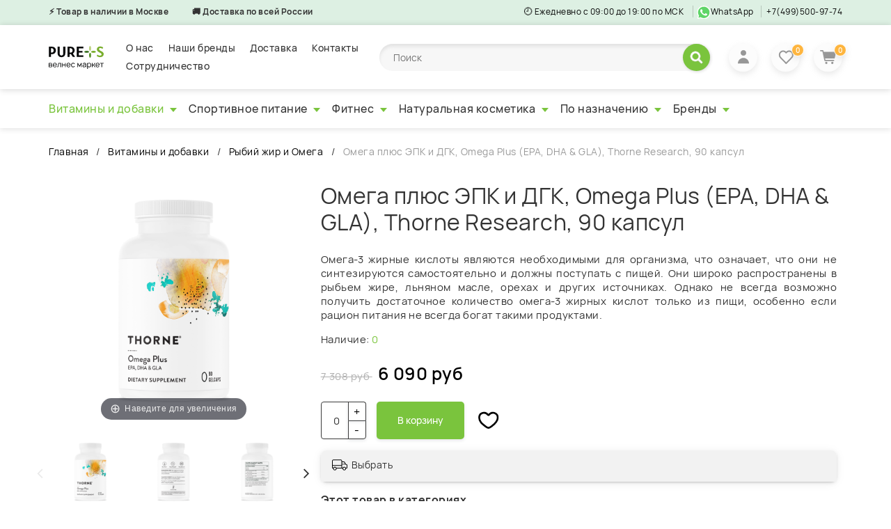

--- FILE ---
content_type: text/html; charset=utf-8
request_url: https://pure-store.ru/collection/omega-3/product/omega-plus-epagla
body_size: 50546
content:
<!DOCTYPE html>
<!--[if gt IE 8]-->
  <html class="ie-9">
<!--[endif]--> 
<!--[if !IE]>-->
  <html >
<!--<![endif]-->

  <head><meta data-config="{&quot;product_id&quot;:244708952}" name="page-config" content="" /><meta data-config="{&quot;money_with_currency_format&quot;:{&quot;delimiter&quot;:&quot; &quot;,&quot;separator&quot;:&quot;.&quot;,&quot;format&quot;:&quot;%n %u&quot;,&quot;unit&quot;:&quot;руб&quot;,&quot;show_price_without_cents&quot;:1},&quot;currency_code&quot;:&quot;RUR&quot;,&quot;currency_iso_code&quot;:&quot;RUB&quot;,&quot;default_currency&quot;:{&quot;title&quot;:&quot;Российский рубль&quot;,&quot;code&quot;:&quot;RUR&quot;,&quot;rate&quot;:1.0,&quot;format_string&quot;:&quot;%n %u&quot;,&quot;unit&quot;:&quot;руб&quot;,&quot;price_separator&quot;:&quot;&quot;,&quot;is_default&quot;:true,&quot;price_delimiter&quot;:&quot;&quot;,&quot;show_price_with_delimiter&quot;:true,&quot;show_price_without_cents&quot;:true},&quot;facebook&quot;:{&quot;pixelActive&quot;:false,&quot;currency_code&quot;:&quot;RUB&quot;,&quot;use_variants&quot;:null},&quot;vk&quot;:{&quot;pixel_active&quot;:null,&quot;price_list_id&quot;:null},&quot;new_ya_metrika&quot;:true,&quot;ecommerce_data_container&quot;:&quot;dataLayer&quot;,&quot;common_js_version&quot;:&quot;v2&quot;,&quot;vue_ui_version&quot;:null,&quot;feedback_captcha_enabled&quot;:null,&quot;account_id&quot;:694596,&quot;hide_items_out_of_stock&quot;:true,&quot;forbid_order_over_existing&quot;:true,&quot;minimum_items_price&quot;:null,&quot;enable_comparison&quot;:true,&quot;locale&quot;:&quot;ru&quot;,&quot;client_group&quot;:null,&quot;consent_to_personal_data&quot;:{&quot;active&quot;:true,&quot;obligatory&quot;:true,&quot;description&quot;:&quot;\u003cp\u003eНастоящим подтверждаю, что я даю \u003ca href=\&quot;/page/soglasie-na-obrabotku-personalnyh-dannyh\&quot; rel=\&quot;noopener\&quot; target=\&quot;_blank\&quot;\u003eсогласие на обработку персональных данных\u003c/a\u003e и ознакомлен и согласен с условиями\u0026nbsp;\u003ca href=\&quot;/page/Politica-confidencialnosty\&quot; rel=\&quot;noopener\&quot; target=\&quot;_blank\&quot;\u003eПолитики конфиденциальности\u003c/a\u003e.\u003c/p\u003e&quot;},&quot;recaptcha_key&quot;:&quot;6LfXhUEmAAAAAOGNQm5_a2Ach-HWlFKD3Sq7vfFj&quot;,&quot;recaptcha_key_v3&quot;:&quot;6LcZi0EmAAAAAPNov8uGBKSHCvBArp9oO15qAhXa&quot;,&quot;yandex_captcha_key&quot;:&quot;ysc1_ec1ApqrRlTZTXotpTnO8PmXe2ISPHxsd9MO3y0rye822b9d2&quot;,&quot;checkout_float_order_content_block&quot;:false,&quot;available_products_characteristics_ids&quot;:null,&quot;sber_id_app_id&quot;:&quot;5b5a3c11-72e5-4871-8649-4cdbab3ba9a4&quot;,&quot;theme_generation&quot;:2,&quot;quick_checkout_captcha_enabled&quot;:false,&quot;max_order_lines_count&quot;:500,&quot;sber_bnpl_min_amount&quot;:1000,&quot;sber_bnpl_max_amount&quot;:150000,&quot;counter_settings&quot;:{&quot;data_layer_name&quot;:&quot;dataLayer&quot;,&quot;new_counters_setup&quot;:true,&quot;add_to_cart_event&quot;:true,&quot;remove_from_cart_event&quot;:true,&quot;add_to_wishlist_event&quot;:true,&quot;purchase_event&quot;:true},&quot;site_setting&quot;:{&quot;show_cart_button&quot;:true,&quot;show_service_button&quot;:false,&quot;show_marketplace_button&quot;:false,&quot;show_quick_checkout_button&quot;:false},&quot;warehouses&quot;:[{&quot;id&quot;:4121785,&quot;title&quot;:&quot;Основной склад&quot;,&quot;array_index&quot;:0}],&quot;captcha_type&quot;:&quot;google&quot;,&quot;human_readable_urls&quot;:false}" name="shop-config" content="" /><meta name='js-evnvironment' content='production' /><meta name='default-locale' content='ru' /><meta name='insales-redefined-api-methods' content="[]" /><script src="/packs/js/shop_bundle-4efa0472d46a490f612f.js"></script><script type="text/javascript" src="https://static.insales-cdn.com/assets/common-js/common.v2.25.28.js"></script><script type="text/javascript" src="https://static.insales-cdn.com/assets/static-versioned/v3.72/static/libs/lodash/4.17.21/lodash.min.js"></script><script>dataLayer= []; dataLayer.push({
        event: 'view_item',
        ecommerce: {
          items: [{"item_id":"244708952","item_name":"Омега плюс ЭПК и ДГК, Omega Plus (EPA, DHA \u0026 GLA), Thorne Research, 90 капсул","item_category":"Каталог/Витамины и добавки/Рыбий жир и Омега","price":0}]
         }
      });</script>
        <!--InsalesCounter -->
        <script type="text/javascript">
        if (typeof(__id) == 'undefined') {
          var __id=694596;

          (function() {
            var ic = document.createElement('script'); ic.type = 'text/javascript'; ic.async = true;
            ic.src = '/javascripts/insales_counter.js?6';
            var s = document.getElementsByTagName('script')[0]; s.parentNode.insertBefore(ic, s);
          })();
        }
        </script>
        <!-- /InsalesCounter -->
    <script type="text/javascript">
      (function() {
        window.va_suggestions = {"collections":[{"title":"\u041a\u0430\u0442\u0430\u043b\u043e\u0433","url":"\/collection\/all","recursive":true,"is_smart":false},{"title":"\u0412\u0438\u0442\u0430\u043c\u0438\u043d\u044b \u0438 \u0434\u043e\u0431\u0430\u0432\u043a\u0438","url":"\/collection\/vitaminy"},{"title":"\u0421\u043f\u043e\u0440\u0442\u0438\u0432\u043d\u043e\u0435 \u043f\u0438\u0442\u0430\u043d\u0438\u0435","url":"\/collection\/sportivnoe-pitanie"},{"title":"\u0424\u0438\u0442\u043d\u0435\u0441","url":"\/collection\/sport"},{"title":"\u041d\u0430\u0442\u0443\u0440\u0430\u043b\u044c\u043d\u0430\u044f \u043a\u043e\u0441\u043c\u0435\u0442\u0438\u043a\u0430","url":"\/collection\/krasota"},{"title":"\u041f\u043e \u043d\u0430\u0437\u043d\u0430\u0447\u0435\u043d\u0438\u044e","url":"\/collection\/po-naznacheniyu"},{"title":"\u0411\u0440\u0435\u043d\u0434\u044b","url":"\/collection\/brendy"},{"title":"\u041d\u0430\u0442\u0443\u0440\u0430\u043b\u044c\u043d\u0430\u044f \u043a\u043e\u0441\u043c\u0435\u0442\u0438\u043a\u0430 \u0434\u043b\u044f \u0442\u0435\u043b\u0430","url":"\/collection\/dlya-tela"},{"title":"\u041d\u0430\u0442\u0443\u0440\u0430\u043b\u044c\u043d\u0430\u044f \u043a\u043e\u0441\u043c\u0435\u0442\u0438\u043a\u0430 \u0434\u043b\u044f \u043b\u0438\u0446\u0430","url":"\/collection\/dlya-litsa"},{"title":"\u041d\u0430\u0442\u0443\u0440\u0430\u043b\u044c\u043d\u0430\u044f \u043a\u043e\u0441\u043c\u0435\u0442\u0438\u043a\u0430 \u0434\u043b\u044f \u0432\u043e\u043b\u043e\u0441","url":"\/collection\/dlya-volos"},{"title":"\u041c\u0443\u043b\u044c\u0442\u0438\u0432\u0438\u0442\u0430\u043c\u0438\u043d\u043d\u044b\u0435 \u043a\u043e\u043c\u043f\u043b\u0435\u043a\u0441\u044b","url":"\/collection\/multivitaminnye-kompleksy"},{"title":"\u0412\u0438\u0442\u0430\u043c\u0438\u043d\u044b \u0434\u043b\u044f \u0438\u043c\u043c\u0443\u043d\u0438\u0442\u0435\u0442\u0430","url":"\/collection\/dlya-immuniteta"},{"title":"\u0412\u0438\u0442\u0430\u043c\u0438\u043d B","url":"\/collection\/vitamin-b"},{"title":"\u0412\u0438\u0442\u0430\u043c\u0438\u043d C","url":"\/collection\/vitamin-s"},{"title":"\u0412\u0438\u0442\u0430\u043c\u0438\u043d D","url":"\/collection\/vitamin-d"},{"title":"\u0412\u0438\u0442\u0430\u043c\u0438\u043d E","url":"\/collection\/vitamin-e"},{"title":"\u0412\u0438\u0442\u0430\u043c\u0438\u043d K","url":"\/collection\/vitamin-k"},{"title":"\u041c\u0438\u043d\u0435\u0440\u0430\u043b\u044b","url":"\/collection\/mineraly"},{"title":"\u0420\u044b\u0431\u0438\u0439 \u0436\u0438\u0440 \u0438 \u041e\u043c\u0435\u0433\u0430","url":"\/collection\/omega-3"},{"title":"\u041c\u0421\u0422 \u043c\u0430\u0441\u043b\u043e","url":"\/collection\/mst-maslo"},{"title":"\u0410\u043d\u0442\u0438\u043e\u043a\u0441\u0438\u0434\u0430\u043d\u0442\u044b \u0438 \u043a\u043e\u043c\u043f\u043b\u0435\u043a\u0441\u044b \u0430\u043d\u0442\u0438\u043e\u043a\u0441\u0438\u0434\u0430\u043d\u0442\u043e\u0432","url":"\/collection\/antioksidanty"},{"title":"\u0410\u043c\u0438\u043d\u043e\u043a\u0438\u0441\u043b\u043e\u0442\u044b \u0438 \u0430\u043c\u0438\u043d\u043e\u043a\u0438\u0441\u043b\u043e\u0442\u043d\u044b\u0435 \u043a\u043e\u043c\u043f\u043b\u0435\u043a\u0441\u044b","url":"\/collection\/aminokisloty"},{"title":"\u0414\u043b\u044f \u0441\u0443\u0441\u0442\u0430\u0432\u043e\u0432 \u0438 \u043a\u043e\u0441\u0442\u0435\u0439","url":"\/collection\/dlya-sustavov-i-kostey"},{"title":"\u0421\u043f\u0435\u0446\u0438\u0430\u043b\u044c\u043d\u044b\u0435 \u0434\u043e\u0431\u0430\u0432\u043a\u0438","url":"\/collection\/spetsialnye-dobavki"},{"title":"\u041a\u043e\u043d\u0442\u0440\u043e\u043b\u044c \u0432\u0435\u0441\u0430","url":"\/collection\/kontrol-vesa"},{"title":"\u041f\u0438\u0449\u0435\u0432\u0430\u0440\u0438\u0442\u0435\u043b\u044c\u043d\u044b\u0435 \u0424\u0435\u0440\u043c\u0435\u043d\u0442\u044b","url":"\/collection\/pischevaritelnye-fermenty"},{"title":"\u041f\u0440\u043e\u0431\u0438\u043e\u0442\u0438\u043a\u0438","url":"\/collection\/probiotiki"},{"title":"\u0422\u0440\u0430\u0432\u044b \u0438 \u0440\u0430\u0441\u0442\u0438\u0442\u0435\u043b\u044c\u043d\u044b\u0435 \u0434\u043e\u0431\u0430\u0432\u043a\u0438","url":"\/collection\/travy-i-rastitelnye-dobavki"},{"title":"\u0424\u0438\u0442\u043d\u0435\u0441-\u0438\u043d\u0432\u0435\u043d\u0442\u0430\u0440\u044c","url":"\/collection\/dlya-fitnesa"},{"title":"\u041f\u043e\u044f\u0441\u0430 \u0434\u043b\u044f \u043f\u043e\u0445\u0443\u0434\u0435\u043d\u0438\u044f","url":"\/collection\/sredstva-dlya-pohudeniya"},{"title":"\u0421\u043f\u043e\u0440\u0442\u0438\u0432\u043d\u044b\u0435 \u043c\u0430\u0437\u0438 Sweet Sweat","url":"\/collection\/kosmetika-dlya-pohudeniya"},{"title":"Apotheka","url":"\/collection\/goldn-apotheka"},{"title":"aTech nutrition","url":"\/collection\/atech-nutrition"},{"title":"Be First","url":"\/collection\/be-first"},{"title":"BioTechUSA","url":"\/collection\/biotechusa"},{"title":"Bombbar","url":"\/collection\/bombbar"},{"title":"Bub's Naturals","url":"\/collection\/bubs-naturals"},{"title":"Chikalab","url":"\/collection\/chikalab"},{"title":"Childlife","url":"\/collection\/child-life"},{"title":"Doctor's Best","url":"\/collection\/doctors-best"},{"title":"Garden of life","url":"\/collection\/garden-of-life"},{"title":"Leaf To Go","url":"\/collection\/leaf-to-go"},{"title":"Levrana","url":"\/collection\/levrana"},{"title":"Life Extension","url":"\/collection\/life-extension"},{"title":"Maxler","url":"\/collection\/maxler"},{"title":"Nature's Answer","url":"\/collection\/natures-answer"},{"title":"Nature's Plus","url":"\/collection\/naturesplus"},{"title":"Now Foods","url":"\/collection\/now-foods"},{"title":"Onvit","url":"\/collection\/onvit"},{"title":"Prime Kraft","url":"\/collection\/prime-kraft"},{"title":"Qunol","url":"\/collection\/qunol"},{"title":"Solaray","url":"\/collection\/solaray"},{"title":"Sports Research","url":"\/collection\/sports-research"},{"title":"Sweet Sweat","url":"\/collection\/sweet-sweat"},{"title":"Trace Minerals","url":"\/collection\/trace-minerals"},{"title":"Thorne","url":"\/collection\/thorne-research"},{"title":"Vital Proteins","url":"\/collection\/vital-proteins"},{"title":"\u041a\u0435\u0434\u0440\u043e\u0432\u044b\u0439 \u043c\u0438\u0440","url":"\/collection\/kedrovyy-mir"},{"title":"\u0413\u043e\u0440\u044f\u0447\u0438\u0435 \u043f\u0440\u0435\u0434\u043b\u043e\u0436\u0435\u043d\u0438\u044f","url":"\/collection\/skidki"},{"title":"\u0420\u0430\u0441\u043f\u0440\u043e\u0434\u0430\u0436\u0430","url":"\/collection\/rasprodazha"},{"title":"\u041a\u043e\u043c\u043f\u043b\u0435\u043a\u0441\u044b \u0412\u0438\u0442\u0430\u043c\u0438\u043d\u0430 B","url":"\/collection\/vitamin-b-complex"},{"title":"\u0411\u0438\u043e\u0442\u0438\u043d","url":"\/collection\/biotin"},{"title":"\u0424\u043e\u043b\u0438\u0435\u0432\u0430\u044f \u043a\u0438\u0441\u043b\u043e\u0442\u0430","url":"\/collection\/folat"},{"title":"5-MTHF (5-\u043c\u0435\u0442\u0438\u043b\u0442\u0435\u0442\u0440\u0430\u0433\u0438\u0434\u0440\u043e\u0444\u043e\u043b\u0430\u0442, \u043c\u0435\u0442\u0438\u043b\u0444\u043e\u043b\u0430\u0442, L-\u043c\u0435\u0442\u0438\u043b\u0444\u043e\u043b\u0430\u0442, \u0444\u043e\u043b\u0430\u0442)","url":"\/collection\/5-MTHF"},{"title":"\u041a\u043e\u044d\u043d\u0437\u0438\u043c Q10","url":"\/collection\/koenzim-q10"},{"title":"\u041a\u0443\u0440\u043a\u0443\u043c\u0430","url":"\/collection\/kurkuma"},{"title":"\u0410\u0441\u0442\u0430\u043a\u0441\u0430\u043d\u0442\u0438\u043d","url":"\/collection\/astaksantin"},{"title":"\u041a\u0432\u0435\u0440\u0446\u0435\u0442\u0438\u043d","url":"\/collection\/kvertsetin"},{"title":"\u041b\u044e\u0442\u0435\u0438\u043d \u0438 \u0437\u0435\u0430\u043a\u0441\u0430\u043d\u0442\u0438\u043d","url":"\/collection\/lyutein-i-zeaksantin"},{"title":"\u041a\u043e\u043b\u043b\u0430\u0433\u0435\u043d \u0438 \u043a\u043e\u043b\u043b\u0430\u0433\u0435\u043d\u043e\u0432\u044b\u0435 \u043a\u043e\u043c\u043f\u043b\u0435\u043a\u0441\u044b \u0441 \u0432\u0438\u0442\u0430\u043c\u0438\u043d\u0430\u043c\u0438","url":"\/collection\/peptidy-kollagena"},{"title":"\u041a\u043e\u043c\u043f\u043b\u0435\u043a\u0441\u044b \u0434\u043b\u044f \u043a\u043e\u0441\u0442\u0435\u0439 \u0438 \u0441\u0443\u0441\u0442\u0430\u0432\u043e\u0432","url":"\/collection\/kompleksy-dlya-kostey-i-sustavov"},{"title":"\u0425\u043e\u043d\u0434\u0440\u043e\u0438\u0442\u0438\u043d \u0438 \u0433\u043b\u044e\u043a\u043e\u0437\u0430\u043c\u0438\u043d","url":"\/collection\/glyukozamin"},{"title":"\u041a\u0430\u043b\u044c\u0446\u0438\u0439 \u043c\u0430\u0433\u043d\u0438\u0439","url":"\/collection\/kaltsiy-magniy"},{"title":"\u041a\u0430\u043b\u044c\u0446\u0438\u0439","url":"\/collection\/kalziy"},{"title":"\u041c\u0430\u0433\u043d\u0438\u0439","url":"\/collection\/magniy"},{"title":"\u0425\u0440\u043e\u043c","url":"\/collection\/hrom"},{"title":"\u0426\u0438\u043d\u043a (\u043f\u0438\u043a\u043e\u043b\u0438\u043d\u0430\u0442, \u0445\u0435\u043b\u0430\u0442, \u043e\u043a\u0441\u0438\u0434)","url":"\/collection\/tsink"},{"title":"\u0416\u0435\u043b\u0435\u0437\u043e","url":"\/collection\/zhelezo"},{"title":"\u041a\u0430\u043b\u0438\u0439","url":"\/collection\/kaliy"},{"title":"\u0413\u043b\u0438\u0446\u0438\u043d","url":"\/collection\/glicin"},{"title":"L-\u0422\u0438\u0440\u043e\u0437\u0438\u043d","url":"\/collection\/l-tirozin"},{"title":"L-\u041a\u0430\u0440\u043d\u0438\u0442\u0438\u043d","url":"\/collection\/l-karnitin"},{"title":"\u0413\u0410\u041c\u041a (GABA)","url":"\/collection\/gamk-gaba"},{"title":"L-\u0422\u0430\u0443\u0440\u0438\u043d","url":"\/collection\/l-taurin"},{"title":"L-\u0422\u0435\u0430\u043d\u0438\u043d","url":"\/collection\/l-teanin"},{"title":"L-\u0422\u0440\u0438\u043f\u0442\u043e\u0444\u0430\u043d","url":"\/collection\/l-triptofan"},{"title":"N-\u0410\u0446\u0435\u0442\u0438\u043b\u0446\u0438\u0441\u0442\u0435\u0438\u043d","url":"\/collection\/katalog-1-7d603b"},{"title":"L-\u041b\u0438\u0437\u0438\u043d","url":"\/collection\/l-lizin"},{"title":"\u0411\u0435\u0442\u0430\u0438\u043d","url":"\/collection\/betain"},{"title":"\u041a\u0435\u0442\u043e","url":"\/collection\/keto"},{"title":"\u0412\u0438\u0442\u0430\u043c\u0438\u043d\u044b \u043f\u0440\u043e\u0442\u0438\u0432 \u0441\u0442\u0430\u0440\u0435\u043d\u0438\u044f","url":"\/collection\/starenie-dolgoletie"},{"title":"\u0412\u0438\u0442\u0430\u043c\u0438\u043d\u044b \u0434\u043b\u044f \u0441\u043d\u0430","url":"\/collection\/dlya-sna"},{"title":"\u0412\u0438\u0442\u0430\u043c\u0438\u043d\u044b \u0434\u043b\u044f \u0432\u043e\u043b\u043e\u0441, \u043a\u043e\u0436\u0438 \u0438 \u043d\u043e\u0433\u0442\u0435\u0439","url":"\/collection\/dlya-kozhi-volos-i-nogtey"},{"title":"\u0412\u0438\u0442\u0430\u043c\u0438\u043d\u044b \u0434\u043b\u044f \u043a\u043e\u0441\u0442\u0435\u0439, \u0441\u0443\u0441\u0442\u0430\u0432\u043e\u0432 \u0438 \u0445\u0440\u044f\u0449\u0435\u0439","url":"\/collection\/kosti-sustavy-i-hryaschi"},{"title":"\u0412\u0438\u0442\u0430\u043c\u0438\u043d\u044b \u0434\u043b\u044f \u043d\u0435\u0440\u0432\u043d\u043e\u0439 \u0441\u0438\u0441\u0442\u0435\u043c\u044b","url":"\/collection\/nervnaya-sistema-i-stress"},{"title":"\u0412\u0438\u0442\u0430\u043c\u0438\u043d\u044b \u0434\u043b\u044f \u0434\u0435\u0442\u043e\u043a\u0441\u0438\u043a\u0430\u0446\u0438\u0438 \u0438 \u043e\u0447\u0438\u0449\u0435\u043d\u0438\u044f \u043f\u0435\u0447\u0435\u043d\u0438","url":"\/collection\/dlya-pecheni-detoksikatsiya"},{"title":"\u0412\u0438\u0442\u0430\u043c\u0438\u043d\u044b \u0434\u043b\u044f \u043c\u043e\u0437\u0433\u0430","url":"\/collection\/mozg"},{"title":"\u0412\u0438\u0442\u0430\u043c\u0438\u043d\u044b \u0434\u043b\u044f \u0437\u0434\u043e\u0440\u043e\u0432\u044c\u044f \u043d\u0430\u0434\u043f\u043e\u0447\u0435\u0447\u043d\u0438\u043a\u043e\u0432","url":"\/collection\/zdorovie-nadpochochnekov"},{"title":"\u0412\u0438\u0442\u0430\u043c\u0438\u043d\u044b \u0434\u043b\u044f \u043f\u0438\u0449\u0435\u0432\u0430\u0440\u0435\u043d\u0438\u044f","url":"\/collection\/vitaminy-dlya-pishchevareniya"},{"title":"\u0412\u0438\u0442\u0430\u043c\u0438\u043d\u044b \u0434\u043b\u044f \u0441\u0435\u0440\u0434\u0446\u0430 \u0438 \u0441\u043e\u0441\u0443\u0434\u043e\u0432","url":"\/collection\/dlya-serdtsa-i-sosudov"},{"title":"\u0412\u0438\u0442\u0430\u043c\u0438\u043d\u044b \u043e\u0442 \u043f\u0440\u043e\u0441\u0442\u0443\u0434\u044b \u0438 \u0433\u0440\u0438\u043f\u043f\u0430","url":"\/collection\/prostuda-i-gripp"},{"title":"\u0412\u0438\u0442\u0430\u043c\u0438\u043d\u044b \u0434\u043b\u044f \u0441\u0438\u0441\u0442\u0435\u043c\u044b \u043f\u0438\u0449\u0435\u0432\u0430\u0440\u0435\u043d\u0438\u044f","url":"\/collection\/sistema-pischevareniya"},{"title":"\u0412\u0438\u0442\u0430\u043c\u0438\u043d\u044b \u0434\u043b\u044f \u044d\u043d\u0435\u0440\u0433\u0438\u0438","url":"\/collection\/energiya"},{"title":"\u0412\u0438\u0442\u0430\u043c\u0438\u043d\u044b \u0434\u043b\u044f \u0433\u043b\u0430\u0437 \u0438 \u0437\u0440\u0435\u043d\u0438\u044f","url":"\/collection\/glaza-i-zrenie"},{"title":"\u0412\u0438\u0442\u0430\u043c\u0438\u043d\u044b \u0434\u043b\u044f \u0438\u043c\u043c\u0443\u043d\u043d\u043e\u0439 \u0441\u0438\u0441\u0442\u0435\u043c\u044b","url":"\/collection\/immunnaya-sistema"},{"title":"\u0412\u0438\u0442\u0430\u043c\u0438\u043d\u044b \u0434\u043b\u044f \u043e\u0440\u0433\u0430\u043d\u043e\u0432 \u0434\u044b\u0445\u0430\u043d\u0438\u044f","url":"\/collection\/organy-dyhaniya"},{"title":"\u0412\u0438\u0442\u0430\u043c\u0438\u043d\u044b \u0434\u043b\u044f \u043a\u043e\u043d\u0442\u0440\u043e\u043b\u044f \u0432\u0435\u0441\u0430","url":"\/collection\/kontrol-vesa-2"},{"title":"\u0412\u0438\u0442\u0430\u043c\u0438\u043d\u044b \u0434\u043b\u044f \u0431\u0435\u0440\u0435\u043c\u0435\u043d\u043d\u044b\u0445 \u0438 \u043a\u043e\u0440\u043c\u044f\u0449\u0438\u0445","url":"\/collection\/dlya-beremennyh-i-kormyaschih-mam"},{"title":"\u0412\u0438\u0442\u0430\u043c\u0438\u043d\u044b \u0434\u043b\u044f \u0434\u0435\u0442\u0435\u0439","url":"\/collection\/dlya-detey-2"},{"title":"\u0412\u0438\u0442\u0430\u043c\u0438\u043d\u044b \u0434\u043b\u044f \u0436\u0435\u043d\u0449\u0438\u043d","url":"\/collection\/dlya-zhenschin"},{"title":"\u0412\u0438\u0442\u0430\u043c\u0438\u043d\u044b \u0434\u043b\u044f \u043c\u0443\u0436\u0447\u0438\u043d","url":"\/collection\/dlya-muzhchin-2"},{"title":"\u0412\u0438\u0442\u0430\u043c\u0438\u043d\u044b \u0434\u043b\u044f \u0441\u043f\u043e\u0440\u0442\u0441\u043c\u0435\u043d\u043e\u0432","url":"\/collection\/dlya-sportsmenov"},{"title":"\u0410\u043c\u0438\u043d\u043e\u043a\u0438\u0441\u043b\u043e\u0442\u044b","url":"\/collection\/aminokisloty-sport"},{"title":"\u041f\u0440\u043e\u0442\u0435\u0438\u043d\u044b \u0438 \u0433\u0435\u0439\u043d\u0435\u0440\u044b","url":"\/collection\/proteiny-i-geynery"},{"title":"\u0411\u0443\u0441\u0442\u0435\u0440\u044b \u0442\u0435\u0441\u0442\u043e\u0441\u0442\u0435\u0440\u043e\u043d\u0430","url":"\/collection\/katalog-1-f910c4"},{"title":"\u0410\u043c\u0438\u043d\u043e\u043a\u0438\u0441\u043b\u043e\u0442\u044b BCAA","url":"\/collection\/bcaa"},{"title":"\u0410\u0440\u0433\u0438\u043d\u0438\u043d","url":"\/collection\/arginin"},{"title":"\u0411\u0435\u0442\u0430-\u0430\u043b\u0430\u043d\u0438\u043d","url":"\/collection\/beta-alanin"},{"title":"\u0413\u043b\u044e\u0442\u0430\u043c\u0438\u043d","url":"\/collection\/glutamin"},{"title":"\u041a\u0430\u0440\u043d\u0438\u0442\u0438\u043d","url":"\/collection\/karnitin"},{"title":"\u041a\u043e\u043c\u043f\u043b\u0435\u043a\u0441\u044b \u0430\u043c\u0438\u043d\u043e\u043a\u0438\u0441\u043b\u043e\u0442","url":"\/collection\/kompleksy-aminokislot"},{"title":"\u041a\u0440\u0435\u0430\u0442\u0438\u043d","url":"\/collection\/kreatin"},{"title":"\u041b\u0438\u0437\u0438\u043d","url":"\/collection\/lizin"},{"title":"\u0422\u0430\u0443\u0440\u0438\u043d","url":"\/collection\/taurin"},{"title":"\u0422\u0435\u0430\u043d\u0438\u043d","url":"\/collection\/teanin"},{"title":"\u0422\u0438\u0440\u043e\u0437\u0438\u043d","url":"\/collection\/tirozin"},{"title":"\u0426\u0438\u0442\u0440\u0443\u043b\u043b\u0438\u043d","url":"\/collection\/katalog-1-7653c0"},{"title":"\u041f\u0440\u043e\u0442\u0435\u0438\u043d\u044b","url":"\/collection\/proteiny"},{"title":"\u0413\u0435\u0439\u043d\u0435\u0440\u044b","url":"\/collection\/geynery"}],"pages":[{"title":"\u0421\u043a\u0438\u0434\u043a\u0438","url":"\/page\/skidki"},{"title":"\u0422\u043e\u0432\u0430\u0440\u044b \u0434\u043b\u044f \u0437\u0434\u043e\u0440\u043e\u0432\u044c\u044f","url":"\/page\/main"},{"title":"\u0423\u0441\u043f\u0435\u0448\u043d\u0430\u044f \u043e\u043f\u043b\u0430\u0442\u0430","url":"\/page\/successful-payment"},{"title":"\u041a\u043e\u043d\u0442\u0430\u043a\u0442\u044b","url":"\/page\/contacts"},{"title":"\u041e\u0431\u0440\u0430\u0442\u043d\u0430\u044f \u0441\u0432\u044f\u0437\u044c","url":"\/page\/feedback"},{"title":"\u041f\u043e\u0441\u0442\u0430\u0432\u0449\u0438\u043a\u0430\u043c","url":"\/page\/postavschikam"},{"title":"Sports Research","url":"\/page\/about-sports-research"},{"title":"\u041e\u043f\u0442\u043e\u0432\u044b\u0435 \u0437\u0430\u043a\u0443\u043f\u043a\u0438","url":"\/page\/optovye-zakupki"},{"title":"\u0423\u0441\u043b\u043e\u0432\u0438\u044f \u043e\u0431\u043c\u0435\u043d\u0430 \u0438 \u0432\u043e\u0437\u0432\u0440\u0430\u0442\u0430","url":"\/page\/exchange"},{"title":"\u041e\u0442\u0441\u043b\u0435\u0436\u0438\u0432\u0430\u043d\u0438\u0435 \u0437\u0430\u043a\u0430\u0437\u0430","url":"\/page\/otslezhivanie-zakaza"},{"title":"\u0412\u043e\u0437\u0432\u0440\u0430\u0442 \u0442\u043e\u0432\u0430\u0440\u0430","url":"\/page\/vozvrat-tovara"},{"title":"\u0418\u0437\u043c\u0435\u043d\u0435\u043d\u0438\u0435 \u0433\u0440\u0430\u0444\u0438\u043a\u0430 \u0440\u0430\u0431\u043e\u0442\u044b","url":"\/page\/grafik-raboty"},{"title":"\u0421\u043e\u0442\u0440\u0443\u0434\u043d\u0438\u0447\u0435\u0441\u0442\u0432\u043e","url":"\/page\/collaboration"},{"title":"\u041e\u0442\u0437\u044b\u0432\u044b","url":"\/page\/otzyvy-o-nashem-magazine-2"},{"title":"\u0427\u0430\u0441\u0442\u043e \u0437\u0430\u0434\u0430\u0432\u0430\u0435\u043c\u044b\u0435 \u0432\u043e\u043f\u0440\u043e\u0441\u044b","url":"\/page\/faq"},{"title":"\u0418\u0437\u0431\u0440\u0430\u043d\u043d\u043e\u0435","url":"\/page\/favorite"},{"title":"\u0421\u043a\u0438\u0434\u043a\u0430 5% \u0437\u0430 \u043f\u043e\u0434\u043f\u0438\u0441\u043a\u0443","url":"\/page\/thankyou"},{"title":"naznachenie","url":"\/page\/naznachenie"},{"title":"\u041f\u043e\u043b\u0438\u0442\u0438\u043a\u0430 \u043a\u043e\u043d\u0444\u0438\u0434\u0435\u043d\u0446\u0438\u0430\u043b\u044c\u043d\u043e\u0441\u0442\u0438","url":"\/page\/Politica-confidencialnosty"},{"title":"\u041e\u0442\u0437\u044b\u0432\u044b \u043e \u043d\u0430\u0448\u0435\u043c \u043c\u0430\u0433\u0430\u0437\u0438\u043d\u0435.","url":"\/page\/otzyvy-o-nashem-magazine"},{"title":"\u0421\u043e\u0433\u043b\u0430\u0441\u0438\u0435 \u043d\u0430 \u043e\u0431\u0440\u0430\u0431\u043e\u0442\u043a\u0443 \u043f\u0435\u0440\u0441\u043e\u043d\u0430\u043b\u044c\u043d\u044b\u0445 \u0434\u0430\u043d\u043d\u044b\u0445","url":"\/page\/soglasie-na-obrabotku-personalnyh-dannyh"},{"title":"\u041e\u0444\u0435\u0440\u0442\u0430 \u043d\u0430 \u0437\u0430\u043a\u043b\u044e\u0447\u0435\u043d\u0438\u0435 \u0434\u043e\u0433\u043e\u0432\u043e\u0440\u0430 \u0440\u043e\u0437\u043d\u0438\u0447\u043d\u043e\u0439 \u043a\u0443\u043f\u043b\u0438-\u043f\u0440\u043e\u0434\u0430\u0436\u0438","url":"\/page\/oferta"},{"title":"\u041d\u0430\u0448\u0438 \u0431\u0440\u0435\u043d\u0434\u044b","url":"\/page\/nashi-brendy"},{"title":"\u041e\u043f\u043b\u0430\u0442\u0430","url":"\/page\/payment"},{"title":"\u041f\u043e\u043b\u044c\u0437\u043e\u0432\u0430\u0442\u0435\u043b\u044c\u0441\u043a\u043e\u0435 \u0441\u043e\u0433\u043b\u0430\u0448\u0435\u043d\u0438\u0435","url":"\/page\/polzovatelskoe-soglashenie"}],"articles":[{"title":"\u041f\u0440\u043e\u0444\u0438\u043b\u0430\u043a\u0442\u0438\u043a\u0430 \u0433\u0440\u0438\u043f\u043f\u0430","url":"\/blogs\/article\/flu","date":"2025-12-07T19:22:02.000+03:00","image":"https:\/\/static.insales-cdn.com\/images\/articles\/1\/1649\/13477489\/Frame_2153.png","tags":"\u043f\u0440\u043e\u0444\u0438\u043b\u0430\u043a\u0442\u0438\u043a\u0430#\u0433\u0440\u0438\u043f\u043f#\u043e\u0440\u0432\u0438#\u0434\u043b\u044f \u0438\u043c\u043c\u0443\u043d\u0438\u0442\u0435\u0442\u0430"},{"title":"\u041a\u0430\u043a \u043f\u0440\u0430\u0432\u0438\u043b\u044c\u043d\u043e \u043f\u0440\u0438\u043d\u0438\u043c\u0430\u0442\u044c \u043a\u0430\u043b\u044c\u0446\u0438\u0439: \u0444\u043e\u0440\u043c\u044b, \u0434\u043e\u0437\u0438\u0440\u043e\u0432\u043a\u0438 \u0438 \u0441\u043e\u0447\u0435\u0442\u0430\u043d\u0438\u0435 \u0441 \u043c\u0430\u0433\u043d\u0438\u0435\u043c","url":"\/blogs\/article\/calcium","date":"2025-12-07T19:18:01.000+03:00","image":"https:\/\/static.insales-cdn.com\/images\/articles\/1\/1593\/13477433\/Frame_2151.png","tags":"\u043c\u0430\u0433\u043d\u0438\u0439#\u043a\u0430\u043b\u044c\u0446\u0438\u0439"},{"title":"\u0421\u0440\u043e\u043a \u0433\u043e\u0434\u043d\u043e\u0441\u0442\u0438 \u2260 \u0441\u0440\u043e\u043a \u044d\u0444\u0444\u0435\u043a\u0442\u0438\u0432\u043d\u043e\u0441\u0442\u0438: \u043a\u0430\u043a\u0438\u0435 \u0434\u043e\u0431\u0430\u0432\u043a\u0438 \u0442\u0435\u0440\u044f\u044e\u0442 \u0441\u0438\u043b\u0443 \u0440\u0430\u043d\u044c\u0448\u0435 \u0432\u0440\u0435\u043c\u0435\u043d\u0438","url":"\/blogs\/article\/\u0421\u0440\u043e\u043a-\u0433\u043e\u0434\u043d\u043e\u0441\u0442\u0438","date":"2025-11-30T17:49:52.000+03:00","image":"https:\/\/static.insales-cdn.com\/images\/articles\/1\/6849\/13417153\/Frame_2151.png","tags":"\u0411\u0410\u0414#\u0441\u0440\u043e\u043a \u0433\u043e\u0434\u043d\u043e\u0441\u0442\u0438"},{"title":"\u0425\u0435\u043b\u0430\u0442 \u0436\u0435\u043b\u0435\u0437\u0430 vs \u0441\u0443\u043b\u044c\u0444\u0430\u0442 \u0436\u0435\u043b\u0435\u0437\u0430: \u043a\u0430\u043a \u0432\u044b\u0431\u0440\u0430\u0442\u044c \u0436\u0435\u043b\u0435\u0437\u043e \u0431\u0435\u0437 \u043f\u043e\u0431\u043e\u0447\u0435\u043a","url":"\/blogs\/article\/\u0425\u0435\u043b\u0430\u0442-\u0436\u0435\u043b\u0435\u0437\u0430-vs-\u0441\u0443\u043b\u044c\u0444\u0430\u0442-\u0436\u0435\u043b\u0435\u0437\u0430","date":"2025-11-30T17:46:52.000+03:00","image":"https:\/\/static.insales-cdn.com\/images\/articles\/1\/6841\/13417145\/Frame_2-2151.png","tags":"Thorne Research#\u0436\u0435\u043b\u0435\u0437\u043e"},{"title":"\u041a\u0430\u043a \u043f\u043e\u043d\u044f\u0442\u044c, \u0447\u0442\u043e \u0432\u044b \u043d\u0435\u043f\u0440\u0430\u0432\u0438\u043b\u044c\u043d\u043e \u043f\u044c\u0435\u0442\u0435 \u043c\u0430\u0433\u043d\u0438\u0439","url":"\/blogs\/article\/\u043d\u0435\u043f\u0440\u0430\u0432\u0438\u043b\u044c\u043d\u043e-\u043f\u044c\u0435\u0442\u0435-\u043c\u0430\u0433\u043d\u0438\u0439","date":"2025-11-23T15:14:51.000+03:00","image":"https:\/\/static.insales-cdn.com\/images\/articles\/1\/3393\/13356353\/Frame_2-2150.png","tags":"Thorne Research#\u043c\u0430\u0433\u043d\u0438\u0439"},{"title":"\u041f\u043e\u0447\u0435\u043c\u0443 \u0434\u043e\u0431\u0430\u0432\u043a\u0438 \u043f\u0440\u0435\u043c\u0438\u0443\u043c-\u043a\u043b\u0430\u0441\u0441\u0430 \u0434\u043e\u0440\u043e\u0436\u0435","url":"\/blogs\/article\/\u041f\u043e\u0447\u0435\u043c\u0443-\u0434\u043e\u0431\u0430\u0432\u043a\u0438-\u043f\u0440\u0435\u043c\u0438\u0443\u043c-\u043a\u043b\u0430\u0441\u0441\u0430-\u0434\u043e\u0440\u043e\u0436\u0435","date":"2025-11-23T15:10:51.000+03:00","image":"https:\/\/static.insales-cdn.com\/images\/articles\/1\/3385\/13356345\/Frame_2150.-fotor-enhance-20251123164605.jpg","tags":"\u0411\u0410\u0414#Thorne Research"},{"title":"\u0421\u043b\u0430\u0431\u043e\u0441\u0442\u044c \u043f\u043e\u0441\u043b\u0435 \u0431\u043e\u043b\u0435\u0437\u043d\u0438: \u043a\u0430\u043a \u0432\u043e\u0441\u0441\u0442\u0430\u043d\u043e\u0432\u0438\u0442\u044c \u0441\u0438\u043b\u044b","url":"\/blogs\/article\/\u0421\u043b\u0430\u0431\u043e\u0441\u0442\u044c-\u043f\u043e\u0441\u043b\u0435-\u0431\u043e\u043b\u0435\u0437\u043d\u0438","date":"2025-11-18T15:11:21.000+03:00","image":"https:\/\/static.insales-cdn.com\/images\/articles\/1\/6377\/13318377\/protivozacatocnye-sredstva-pod-vysokim-uglom-i-voda-na-stole.jpg","tags":"\u0432\u043e\u0441\u0441\u0442\u0430\u043d\u043e\u0432\u043b\u0435\u043d\u0438\u0435#\u0438\u043c\u043c\u0443\u043d\u0438\u0442\u0435\u0442"},{"title":"\u041f\u0440\u043e\u0431\u0438\u043e\u0442\u0438\u043a\u0438 \u043f\u043e\u0441\u043b\u0435 \u0430\u043d\u0442\u0438\u0431\u0438\u043e\u0442\u0438\u043a\u043e\u0432: \u043a\u0430\u043a \u0432\u0435\u0440\u043d\u0443\u0442\u044c \u0431\u0430\u043b\u0430\u043d\u0441 \u043c\u0438\u043a\u0440\u043e\u0444\u043b\u043e\u0440\u044b","url":"\/blogs\/article\/\u041f\u0440\u043e\u0431\u0438\u043e\u0442\u0438\u043a\u0438-\u043f\u043e\u0441\u043b\u0435-\u0430\u043d\u0442\u0438\u0431\u0438\u043e\u0442\u0438\u043a\u043e\u0432","date":"2025-11-18T14:31:25.000+03:00","image":"https:\/\/static.insales-cdn.com\/images\/articles\/1\/6153\/13318153\/Frame_2-2149.png","tags":"\u0436\u043a\u0442#\u043f\u0440\u043e\u0431\u0438\u043e\u0442\u0438\u043a\u0438"},{"title":"\u041a\u0430\u043a \u043f\u0440\u0430\u0432\u0438\u043b\u044c\u043d\u043e \u043f\u0440\u0438\u043d\u0438\u043c\u0430\u0442\u044c \u043e\u043c\u0435\u0433\u0430-3: \u0443\u0442\u0440\u043e\u043c, \u0432\u0435\u0447\u0435\u0440\u043e\u043c, \u0434\u043e \u0438\u043b\u0438 \u043f\u043e\u0441\u043b\u0435 \u0435\u0434\u044b","url":"\/blogs\/article\/\u0440\u044b\u0431\u0438\u0439-\u0436\u0438\u0440","date":"2025-11-09T19:47:23.000+03:00","image":"https:\/\/static.insales-cdn.com\/images\/articles\/1\/2361\/13248825\/Frame_2144.png","tags":"Thorne Research#Now Foods#\u0440\u044b\u0431\u0438\u0439 \u0436\u0438\u0440#\u043e\u043c\u0435\u0433\u0430-3"},{"title":"\u0425\u043b\u043e\u0440\u043e\u0444\u0438\u043b\u043b: \u043d\u0430 \u0447\u0442\u043e \u043e\u0431\u0440\u0430\u0442\u0438\u0442\u044c \u0432\u043d\u0438\u043c\u0430\u043d\u0438\u0435 \u043f\u0440\u0438 \u0432\u044b\u0431\u043e\u0440\u0435 \u0434\u043e\u0431\u0430\u0432\u043a\u0438","url":"\/blogs\/article\/\u0425\u043b\u043e\u0440\u043e\u0444\u0438\u043b\u043b","date":"2025-11-09T19:34:23.000+03:00","image":"https:\/\/static.insales-cdn.com\/images\/articles\/1\/2401\/13248865\/Frame_3-2144.png","tags":"\u0445\u043b\u043e\u0440\u043e\u0444\u0438\u043b\u043b\u0438\u043d#\u0445\u043b\u043e\u0440\u043e\u0444\u0438\u043b\u043b#Now Foods#\u0416\u0438\u0434\u043a\u0438\u0435 \u0434\u043e\u0431\u0430\u0432\u043a\u0438"},{"title":"\u0413\u0438\u0434 \u043f\u043e \u0434\u043e\u0431\u0430\u0432\u043a\u0430\u043c \u0434\u043b\u044f \u0441\u043d\u0430: \u0430\u043d\u0430\u043b\u0438\u0437 \u043f\u043e \u0434\u043e\u043a\u0430\u0437\u0430\u0442\u0435\u043b\u044c\u043d\u043e\u0439 \u0431\u0430\u0437\u0435","url":"\/blogs\/article\/sleep_complex","date":"2025-11-02T17:43:07.000+03:00","image":"https:\/\/static.insales-cdn.com\/images\/articles\/1\/6321\/13195441\/111Frame_2139.png","tags":"\u0411\u0410\u0414#Thorne Research#\u043c\u0430\u0433\u043d\u0438\u0439#\u0441\u043e\u043d#\u0434\u043b\u044f \u0441\u043d\u0430#\u0442\u0435\u0430\u043d\u0438\u043d#\u0433\u043b\u0438\u0446\u0438\u043d#\u0430\u0448\u0432\u0430\u0433\u0430\u043d\u0434\u0430"},{"title":"\u0427\u0442\u043e \u043d\u0443\u0436\u043d\u043e \u0437\u043d\u0430\u0442\u044c \u043e \u0434\u043e\u0431\u0430\u0432\u043a\u0430\u0445 \u0434\u043b\u044f \u0434\u0435\u0442\u043e\u043a\u0441\u0430","url":"\/blogs\/article\/detox","date":"2025-11-02T17:46:06.000+03:00","image":"https:\/\/static.insales-cdn.com\/images\/articles\/1\/4769\/13243041\/Frame_2-645.png","tags":"\u0411\u0410\u0414#\u0431\u0438\u043e\u0434\u043e\u0441\u0442\u0443\u043f\u043d\u043e\u0441\u0442\u044c#\u0434\u0435\u0442\u043e\u043a\u0441#\u043f\u0435\u0447\u0435\u043d\u044c#\u0436\u043a\u0442"},{"title":"Thorne No List: \u0447\u0442\u043e \u0431\u0440\u0435\u043d\u0434 \u043d\u0438\u043a\u043e\u0433\u0434\u0430 \u043d\u0435 \u0434\u043e\u0431\u0430\u0432\u0438\u0442 \u0432 \u0441\u043e\u0441\u0442\u0430\u0432 \u043f\u0440\u043e\u0434\u0443\u043a\u0442\u0430","url":"\/blogs\/article\/Thorne-No-List","date":"2025-10-23T13:44:22.000+03:00","image":"https:\/\/static.insales-cdn.com\/images\/articles\/1\/6473\/13105481\/Frame_6-2134.png","tags":"\u0411\u0410\u0414#Thorne Research#\u0441\u0442\u0435\u0430\u0440\u0430\u0442 \u043c\u0430\u0433\u043d\u0438\u044f"},{"title":"\u0421\u0435\u0440\u0442\u0438\u0444\u0438\u043a\u0430\u0446\u0438\u044f NSF \u0443 \u0431\u0440\u0435\u043d\u0434\u0430 Thorne","url":"\/blogs\/article\/NSF","date":"2025-10-16T18:20:28.000+03:00","image":"https:\/\/static.insales-cdn.com\/images\/articles\/1\/6993\/13048657\/Frame_7-1877.png","tags":"\u0411\u0410\u0414#Thorne Research#NSF#\u0441\u0435\u0440\u0442\u0438\u0444\u0438\u043a\u0430\u0446\u0438\u044f#\u043a\u0430\u0447\u0435\u0441\u0442\u0432\u043e"},{"title":"\u041a\u0430\u043a \u0432\u044b\u0431\u0440\u0430\u0442\u044c \u0434\u043e\u0431\u0430\u0432\u043a\u0443 \u0441 \u043a\u0443\u0440\u043a\u0443\u043c\u0438\u043d\u043e\u043c","url":"\/blogs\/article\/Curcumin","date":"2025-10-12T14:36:42.000+03:00","image":"https:\/\/static.insales-cdn.com\/images\/articles\/1\/1033\/13009929\/Gemini_Generated_Image_1566hb1566hb1566.png","tags":"\u0411\u0410\u0414#\u043a\u0443\u0440\u043a\u0443\u043c\u0438\u043d#\u0431\u0438\u043e\u043f\u0435\u0440\u0438\u043d#\u0431\u0438\u043e\u0434\u043e\u0441\u0442\u0443\u043f\u043d\u043e\u0441\u0442\u044c"},{"title":"BUB'S Naturals: \u043a\u0430\u0447\u0435\u0441\u0442\u0432\u043e \u0441 \u0438\u0441\u0442\u043e\u0440\u0438\u0435\u0439 \u0432 \u043a\u0430\u0436\u0434\u043e\u0439 \u0434\u043e\u0431\u0430\u0432\u043a\u0435","url":"\/blogs\/article\/BUBs-Naturals","date":"2025-10-12T14:21:42.000+03:00","image":"https:\/\/static.insales-cdn.com\/images\/articles\/1\/897\/13009793\/\u0441\u0442\u0430\u0442\u044c\u044f_\u043f\u044e\u0440_\u0431\u0430\u0431\u0441.jpg","tags":"\u043a\u043e\u043b\u043b\u0430\u0433\u0435\u043d#\u0411\u0410\u0414#BUB's Naturals#\u0431\u0440\u0435\u043d\u0434"},{"title":"\u041f\u043e\u0447\u0435\u043c\u0443 \u0432 \u0411\u0410\u0414\u0430\u0445 \u0442\u0430\u043a \u043c\u043d\u043e\u0433\u043e \u0432\u0438\u0442\u0430\u043c\u0438\u043d\u0430 B12","url":"\/blogs\/article\/B12","date":"2025-09-29T12:45:38.000+03:00","image":"https:\/\/static.insales-cdn.com\/images\/articles\/1\/2249\/12880073\/\u041111222Frame_2129.jpg","tags":"\u0412\u0438\u0442\u0430\u043c\u0438\u043d B12#\u0411\u0410\u0414#Thorne Research#Life Extension"},{"title":"\u041f\u0440\u043e\u0442\u0435\u0438\u043d \u0438 \u043a\u043e\u043b\u043b\u0430\u0433\u0435\u043d \u2014 \u0434\u0432\u0430 \u0431\u0435\u043b\u043a\u0430 \u0434\u043b\u044f \u0440\u0430\u0437\u043d\u044b\u0445 \u0446\u0435\u043b\u0435\u0439","url":"\/blogs\/article\/protein_kollagen","date":"2025-09-21T12:45:11.000+03:00","image":"https:\/\/static.insales-cdn.com\/images\/articles\/1\/1289\/12789001\/Frame_1514.png","tags":"\u043f\u0440\u043e\u0442\u0435\u0438\u043d#\u043a\u043e\u043b\u043b\u0430\u0433\u0435\u043d#\u0411\u0410\u0414#\u0431\u0435\u043b\u043e\u043a"},{"title":"\u0412\u044b\u0441\u043e\u043a\u0438\u0435 \u0434\u043e\u0437\u0438\u0440\u043e\u0432\u043a\u0438 \u0432 \u0411\u0410\u0414\u0430\u0445: \u043f\u043e\u0447\u0435\u043c\u0443 \u0438\u0445 \u043d\u0435 \u0441\u0442\u043e\u0438\u0442 \u0431\u043e\u044f\u0442\u044c\u0441\u044f","url":"\/blogs\/article\/hight_dozes","date":"2025-09-11T14:21:04.000+03:00","image":"https:\/\/static.insales-cdn.com\/images\/articles\/1\/1753\/12723929\/\u0441\u0442\u0430\u0442\u044c\u044f1_\u043f\u044c\u044e\u0440_Frame_645.png","tags":"\u0412\u044b\u0441\u043e\u043a\u0438\u0435 \u0434\u043e\u0437\u0438\u0440\u043e\u0432\u043a\u0438 \u0432 \u0411\u0410\u0414\u0430\u0445: \u043f\u043e\u0447\u0435\u043c\u0443 \u044d\u0442\u043e \u0431\u0435\u0437\u043e\u043f\u0430\u0441\u043d\u043e | Pure Store#\u0412\u0438\u0442\u0430\u043c\u0438\u043d D#\u0412\u0438\u0442\u0430\u043c\u0438\u043d B12#\u0412\u0438\u0442\u0430\u043c\u0438\u043d C"},{"title":"\u0412\u0438\u0442\u0430\u043c\u0438\u043d D \u043e\u0442 Thorne: \u043a\u0430\u043f\u043b\u0438 \u0438\u043b\u0438 \u043a\u0430\u043f\u0441\u0443\u043b\u044b?","url":"\/blogs\/article\/vitamin-d-ot-thorne-kapli-ili-kapsuly","date":"2025-07-24T17:32:10.000+03:00","image":"https:\/\/static.insales-cdn.com\/images\/articles\/1\/1841\/11921201\/5589c15b-e1df-48e4-a323-4d6bb345c2d4.png","tags":""},{"title":"\u0412\u0441\u0435 \u043f\u044c\u044e\u0442 \u043c\u0430\u0433\u043d\u0438\u0439","url":"\/blogs\/article\/vse-pyut-magniy","date":"2025-07-14T18:10:39.000+03:00","image":"https:\/\/static.insales-cdn.com\/images\/articles\/1\/7593\/11828649\/11c930b1-8cc1-4425-b2c0-ac7a3e99386e.png","tags":""},{"title":"\u0427\u0442\u043e \u0442\u0430\u043a\u043e\u0435 MCT-\u043c\u0430\u0441\u043b\u043e \u0438 \u0437\u0430\u0447\u0435\u043c \u043e\u043d\u043e \u043d\u0443\u0436\u043d\u043e?","url":"\/blogs\/article\/chto-takoe-mct-maslo-i-zachem-ono-nuzhno","date":"2025-07-11T12:43:32.000+03:00","image":"https:\/\/static.insales-cdn.com\/images\/articles\/1\/6249\/11802729\/14faa01e-38b3-4c64-91bc-39b45e9dca2b.png","tags":""},{"title":"\u041c\u0443\u043b\u044c\u0442\u0438\u043a\u043e\u043b\u043b\u0430\u0433\u0435\u043d: \u043c\u043e\u0436\u043d\u043e \u043b\u0438 \u043f\u0440\u0438\u043d\u0438\u043c\u0430\u0442\u044c \u0438 \u0435\u0441\u0442\u044c \u043b\u0438 \u043e\u0442 \u043d\u0435\u0433\u043e \u043f\u043e\u043b\u044c\u0437\u0430?","url":"\/blogs\/article\/multikollagen-mozhno-li-prinimat-i-est-li-ot-nego-polza","date":"2025-07-11T12:30:32.000+03:00","image":"https:\/\/static.insales-cdn.com\/images\/articles\/1\/6209\/11802689\/0ce7aa71-25e6-4732-bcee-b5f38ee46c89.png","tags":""},{"title":"\u0412\u043e\u0441\u043f\u043e\u043b\u043d\u044f\u0435\u043c\u0441\u044f \u0432\u0438\u0442\u0430\u043c\u0438\u043d\u0430\u043c\u0438 \u0438 \u043c\u0438\u043d\u0435\u0440\u0430\u043b\u0430\u043c\u0438 \u043f\u043e\u0441\u043b\u0435 \u0437\u0438\u043c\u043d\u0435\u0433\u043e \u043f\u0435\u0440\u0438\u043e\u0434\u0430\u2063\u2063","url":"\/blogs\/article\/vitamini-posle-zimnego-perioda","date":"2024-04-15T16:34:28.000+03:00","image":"https:\/\/static.insales-cdn.com\/images\/articles\/1\/4833\/7074529\/IMG_2210.JPG","tags":""},{"title":"\u0422\u0438\u0440\u043e\u0437\u0438\u043d: \u043f\u043e\u043b\u0435\u0437\u043d\u044b\u0435 \u0441\u0432\u043e\u0439\u0441\u0442\u0432\u0430 \u0438 \u043f\u0440\u0438\u043c\u0435\u043d\u0435\u043d\u0438\u0435","url":"\/blogs\/article\/tirozin-svoistva","date":"2024-04-15T16:32:29.000+03:00","image":"https:\/\/static.insales-cdn.com\/images\/articles\/1\/4826\/7074522\/IMG_2208.JPG","tags":""},{"title":"\u041b\u0443\u0447\u0448\u0430\u044f \u0444\u043e\u0440\u043c\u0430 \u0432\u0438\u0442\u0430\u043c\u0438\u043d\u0430 C","url":"\/blogs\/article\/luchshaya-forma-vitamina-c","date":"2024-03-06T08:25:57.000+03:00","image":"https:\/\/static.insales-cdn.com\/images\/articles\/1\/519\/7004679\/IMG_7475.JPG","tags":""},{"title":"\u0411\u0410\u0414\u044b \u043f\u0440\u0438 \u0443\u0441\u0442\u0430\u043b\u043e\u0441\u0442\u0438","url":"\/blogs\/article\/bady-pri-ustalosti","date":"2024-02-14T17:55:07.000+03:00","image":"https:\/\/static.insales-cdn.com\/images\/articles\/1\/6858\/6970058\/IMG_4344.JPG","tags":""},{"title":"\u041f\u0440\u043e\u0434\u0443\u043a\u0442\u044b \u0434\u043b\u044f \u0432\u0430\u0448\u0435\u0439 \u044d\u043d\u0435\u0440\u0433\u0438\u0438","url":"\/blogs\/article\/produkty-dlya-vashej-energii","date":"2024-01-29T07:38:00.000+03:00","image":"https:\/\/static.insales-cdn.com\/images\/articles\/1\/3836\/6926076\/IMG_2310.JPG","tags":""},{"title":"\u0421\u0432\u044f\u0437\u044c \u043c\u0435\u0436\u0434\u0443 \u0434\u0435\u0444\u0438\u0446\u0438\u0442\u043e\u043c \u0432\u0438\u0442\u0430\u043c\u0438\u043d\u0430 B12 \u0438 \u0440\u0430\u0441\u0441\u0435\u044f\u043d\u043d\u044b\u043c \u0441\u043a\u043b\u0435\u0440\u043e\u0437\u043e\u043c","url":"\/blogs\/article\/b12-i-rasseyanny-skleroz","date":"2024-01-16T13:22:09.000+03:00","image":"https:\/\/static.insales-cdn.com\/images\/articles\/1\/6097\/6911953\/IMG_0573.JPG","tags":""},{"title":"\u041b\u044e\u0442\u0435\u0438\u043d \u2014 \u0437\u0430\u0449\u0438\u0442\u0430 \u0433\u043b\u0430\u0437","url":"\/blogs\/article\/lyutein-zashhita-glaz","date":"2024-01-16T13:13:09.000+03:00","image":"https:\/\/static.insales-cdn.com\/images\/articles\/1\/6096\/6911952\/IMG_0572.JPG","tags":""},{"title":"\u041f\u043e\u0447\u0435\u043c\u0443 \u0437\u0438\u043c\u043e\u0439 \u0442\u0430\u043a \u0441\u043b\u043e\u0436\u043d\u043e \u0441\u043f\u0440\u0430\u0432\u043b\u044f\u0442\u044c\u0441\u044f \u0441 \u0445\u043e\u043b\u043e\u0434\u043e\u043c?","url":"\/blogs\/article\/holod","date":"2023-12-25T16:48:56.000+03:00","image":"https:\/\/static.insales-cdn.com\/images\/articles\/1\/2205\/6891677\/IMG_8111.JPG","tags":""},{"title":"\u041a\u0430\u043b\u044c\u0446\u0438\u0439 \u2014 \u0412\u0430\u0436\u043d\u0435\u0439\u0448\u0438\u0439 \u043c\u0430\u043a\u0440\u043e\u044d\u043b\u0435\u043c\u0435\u043d\u0442 \u0432 \u043e\u0440\u0433\u0430\u043d\u0438\u0437\u043c\u0435 \u0447\u0435\u043b\u043e\u0432\u0435\u043a\u0430","url":"\/blogs\/article\/kalczij-vazhnejshij-makroeliment","date":"2023-12-25T16:36:56.000+03:00","image":"https:\/\/static.insales-cdn.com\/images\/articles\/1\/2175\/6891647\/IMG_8110.WEBP","tags":""},{"title":"\u0422\u041e\u041f - 5 \u0434\u043e\u0431\u0430\u0432\u043e\u043a \u0434\u043b\u044f \u0438\u043c\u043c\u0443\u043d\u0438\u0442\u0435\u0442\u0430","url":"\/blogs\/article\/top-dobavok-dlya-immuniteta","date":"2023-12-11T08:18:04.000+03:00","image":"https:\/\/static.insales-cdn.com\/images\/articles\/1\/3029\/6876117\/IMG_5925.JPG","tags":""},{"title":"Thorne HealthTech \u0432 \u0441\u043f\u0438\u0441\u043a\u0435 \u201cFast Company 2023\"","url":"\/blogs\/article\/Thorne-HealthTech","date":"2023-12-11T08:09:03.000+03:00","image":"https:\/\/static.insales-cdn.com\/images\/articles\/1\/3024\/6876112\/IMG_5923.PNG","tags":""},{"title":"\u041a\u043e\u044d\u043d\u0437\u0438\u043c Q10 \u2014 \u043f\u043e\u0434\u0434\u0435\u0440\u0436\u0430\u043d\u0438\u0435 \u043a\u0440\u0430\u0441\u043e\u0442\u044b, \u043c\u043e\u043b\u043e\u0434\u043e\u0441\u0442\u0438 \u0438 \u0437\u0434\u043e\u0440\u043e\u0432\u044c\u044f","url":"\/blogs\/article\/koenzim-q10-podderzhanie-krasoty","date":"2023-11-13T19:55:50.000+03:00","image":"https:\/\/static.insales-cdn.com\/images\/articles\/1\/5449\/6845769\/IMG_2280.JPG","tags":""},{"title":"5 \u043c\u0438\u0444\u043e\u0432 \u043e \u0437\u0434\u043e\u0440\u043e\u0432\u043e\u043c \u043f\u0438\u0442\u0430\u043d\u0438\u0438","url":"\/blogs\/article\/5-mifov-o-zdorovom-pitanii","date":"2023-10-30T15:28:27.000+03:00","image":"https:\/\/static.insales-cdn.com\/images\/articles\/1\/7300\/6831236\/IMG_0220.JPG","tags":""},{"title":"\u041c\u0430\u0441\u043b\u043e \u041c\u0421\u0422\u2063","url":"\/blogs\/article\/maslo-mst","date":"2023-10-13T12:35:41.000+03:00","image":"https:\/\/static.insales-cdn.com\/images\/articles\/1\/7638\/6815190\/IMG_6829.jpg","tags":""},{"title":"\u041b\u044e\u0442\u0435\u0438\u043d \u0438 \u0437\u0435\u0430\u043a\u0441\u0430\u043d\u0442\u0438\u043d: \u043a\u0430\u0440\u043e\u0442\u0438\u043d\u043e\u0438\u0434\u044b \u0434\u043b\u044f \u0437\u0440\u0435\u043d\u0438\u044f","url":"\/blogs\/article\/lyutein-i-zeaksantin-karotinoidy-dlya-zreniya","date":"2023-10-13T12:30:41.000+03:00","image":"https:\/\/static.insales-cdn.com\/images\/articles\/1\/7637\/6815189\/IMG_6828.PNG","tags":""},{"title":"\u041f\u043e\u043b\u044c\u0437\u0430 \u043a\u0443\u0440\u043a\u0443\u043c\u044b","url":"\/blogs\/article\/polza-kurkumy","date":"2023-10-13T12:20:41.000+03:00","image":"https:\/\/static.insales-cdn.com\/images\/articles\/1\/7622\/6815174\/IMG_8818.JPG","tags":""},{"title":"\u0414\u043e\u0431\u0430\u0432\u043a\u0438 \u0441 \u043a\u0430\u043b\u044c\u0446\u0438\u0435\u043c: \u043a\u043e\u043c\u0443 \u0438 \u0437\u0430\u0447\u0435\u043c?","url":"\/blogs\/article\/dobavki-s-kalciem-komu-i-zachem","date":"2023-10-13T12:13:24.000+03:00","image":"https:\/\/static.insales-cdn.com\/images\/articles\/1\/7602\/6815154\/IMG_8819.JPG","tags":""},{"title":"\u041a\u0430\u043a \u0440\u0430\u0437\u043d\u043e\u043e\u0431\u0440\u0430\u0437\u0438\u0442\u044c \u0432\u043e\u0434\u0443?","url":"\/blogs\/article\/kak-raznoobrazit-vodu","date":"2023-08-03T16:50:06.000+03:00","image":"https:\/\/static.insales-cdn.com\/images\/articles\/1\/941\/6489005\/pexels-ekaterina-bolovtsova-7113438.webp","tags":""},{"title":"\u0417\u0430\u0447\u0435\u043c \u043d\u0430\u043c \u043d\u0443\u0436\u0435\u043d \u041a\u043e\u043b\u043b\u0430\u0433\u0435\u043d: \u041e\u0442 \u0437\u0434\u043e\u0440\u043e\u0432\u044c\u044f \u043a\u043e\u0436\u0438 \u0434\u043e \u0433\u0438\u0431\u043a\u0438\u0445 \u0441\u0443\u0441\u0442\u0430\u0432\u043e\u0432","url":"\/blogs\/article\/zachem-nuzhen-kollagen","date":"2023-08-02T14:23:35.000+03:00","image":"https:\/\/static.insales-cdn.com\/images\/articles\/1\/5217\/6468705\/aace10c0-2a37-4e48-99f4-8e615b063514.jpg","tags":""},{"title":"\u041c\u0430\u043a\u0441\u0438\u043c\u0430\u043b\u044c\u043d\u0430\u044f \u0441\u0438\u043d\u0435\u0440\u0433\u0438\u044f \u043f\u0440\u043e\u0434\u0443\u043a\u0442\u043e\u0432","url":"\/blogs\/article\/maksimalnaya-sinergiya-produktov","date":"2023-08-02T14:14:23.000+03:00","image":"https:\/\/static.insales-cdn.com\/images\/articles\/1\/5233\/6468721\/IMG_4192.JPG","tags":""},{"title":"\u0412\u0438\u0442\u0430\u043c\u0438\u043d \u0414 \u0438\u0437 \u0441\u043e\u043b\u043d\u0435\u0447\u043d\u043e\u0433\u043e \u0441\u0432\u0435\u0442\u0430. \u0412 \u0447\u0435\u043c \u0441\u0435\u043a\u0440\u0435\u0442","url":"\/blogs\/article\/vitamin-d","date":"2021-02-19T14:12:21.000+03:00","image":"https:\/\/static.insales-cdn.com\/images\/articles\/1\/339\/1270099\/Frame_66.png","tags":""},{"title":"\u0427\u0435\u0433\u043e \u043d\u0435 \u0434\u043e\u043b\u0436\u043d\u043e \u0431\u044b\u0442\u044c \u0432 \u0441\u043e\u0441\u0442\u0430\u0432\u0435 \u0432\u0438\u0442\u0430\u043c\u0438\u043d\u043e\u0432","url":"\/blogs\/article\/thorne_nolist","date":"2021-02-10T17:45:26.000+03:00","image":"https:\/\/static.insales-cdn.com\/images\/articles\/1\/7245\/1260621\/\u041d\u043e\u0443-\u043b\u0438\u0441\u0442_\u0442\u043e\u0440\u043d.png","tags":""},{"title":"\u041a\u0440\u0430\u0441\u043e\u0442\u0430 \u2013 \u043f\u0440\u043e\u0441\u0442\u043e, \u043d\u0430\u0442\u0443\u0440\u0430\u043b\u044c\u043d\u043e \u0438\u2026\u0441\u043e \u0432\u043a\u0443\u0441\u043e\u043c!","url":"\/blogs\/article\/krasota-prosto-naturalno-i-so-vkusom","date":"2020-01-31T13:01:40.000+03:00","image":"https:\/\/static.insales-cdn.com\/images\/articles\/1\/3384\/1133880\/coline-hasle-YCnycuWG7XY-unsplash.jpg","tags":""},{"title":"\u0421\u0442\u0440\u043e\u0439\u043d\u0435\u0435\u043c \u044d\u0444\u0444\u0435\u043a\u0442\u0438\u0432\u043d\u043e","url":"\/blogs\/article\/strojneem-ehffektivno","date":"2020-01-24T13:03:16.000+03:00","image":"https:\/\/static.insales-cdn.com\/images\/articles\/1\/3402\/1133898\/luis-quintero-aoz8a7jO0QI-unsplash.jpg","tags":""},{"title":"\u0417\u0434\u043e\u0440\u043e\u0432\u044c\u0435 \u0437\u0438\u043c\u043e\u0439","url":"\/blogs\/article\/zdorove-zimoj","date":"2020-01-24T12:31:31.000+03:00","image":"https:\/\/static.insales-cdn.com\/images\/articles\/1\/3414\/1133910\/maks-styazhkin-irQCNX5kJ0o-unsplash.jpg","tags":""},{"title":"\u0417\u0438\u043c\u043d\u0438\u0435 \u0440\u0435\u0446\u0435\u043f\u0442\u044b \u043a\u0440\u0430\u0441\u043e\u0442\u044b","url":"\/blogs\/article\/zimnie-recepty-krasoty","date":"2020-01-20T17:12:34.000+03:00","image":"https:\/\/static.insales-cdn.com\/images\/articles\/1\/3412\/1133908\/toa-heftiba-VE6m3nZALF4-unsplash.jpg","tags":""},{"title":"\u0410\u0440\u0433\u0443\u043c\u0435\u043d\u0442\u044b \u0432 \u043f\u043e\u043b\u044c\u0437\u0443 \u0432\u044b\u0431\u043e\u0440\u0430 \u0434\u0435\u0442\u0441\u043a\u043e\u0439 \u0431\u044b\u0442\u043e\u0432\u043e\u0439 \u0445\u0438\u043c\u0438\u0438","url":"\/blogs\/article\/argumenty-v-polzu-vybora-detskoj-bytovoj-himii","date":"2020-01-20T16:58:09.000+03:00","image":"https:\/\/static.insales-cdn.com\/images\/articles\/1\/3413\/1133909\/edi-libedinsky-1bhp9zBPHVE-unsplash.jpg","tags":""},{"title":"\u0416\u0438\u0432\u0438\u0446\u0430 \u043a\u0435\u0434\u0440\u0430 \u0441\u0438\u0431\u0438\u0440\u0441\u043a\u043e\u0433\u043e","url":"\/blogs\/article\/zhivica-kedra-sibirskogo","date":"2019-09-16T21:01:13.000+03:00","image":"https:\/\/static.insales-cdn.com\/images\/articles\/1\/3383\/1133879\/kedr.jpg","tags":""},{"title":"\u041d\u0438\u043a \u0413\u0443\u043b\u043b\u043e \u0440\u0430\u0441\u0441\u043a\u0430\u0437\u044b\u0432\u0430\u0435\u0442 \u043e \u0442\u043e\u043c, \u043a\u0430\u043a \u0431\u043e\u0435\u0446 UFC  \u041c\u0430\u0439\u043a \u0411\u0438\u0441\u043f\u0438\u043d\u0433 \u043f\u043e\u0437\u043d\u0430\u043a\u043e\u043c\u0438\u043b \u0435\u0433\u043e \u0441\u043e Sweet Sweat.","url":"\/blogs\/article\/nik_gullo-sweet_sweat","date":"2019-07-08T19:11:47.000+03:00","image":"https:\/\/static.insales-cdn.com\/images\/articles\/1\/1883\/739163\/nik_gullo-sweet_sweat.jpg","tags":""},{"title":"\u0410\u043d\u0430\u0441\u0442\u0430\u0441\u0438\u044f \u042f\u043d\u044c\u043a\u043e\u0432\u0430, \u0441\u043f\u043e\u0440\u0442\u0441\u043c\u0435\u043d\u043a\u0430 \u0438 \u043c\u043e\u0434\u0435\u043b\u044c, \u0447\u0435\u043c\u043f\u0438\u043e\u043d\u043a\u0430 \u0420\u043e\u0441\u0441\u0438\u0438 \u043f\u043e \u0442\u0430\u0439\u0441\u043a\u043e\u043c\u0443 \u0431\u043e\u043a\u0441\u0443, \u043f\u043e\u0434\u0435\u043b\u0438\u043b\u0430\u0441\u044c \u0432\u043f\u0435\u0447\u0430\u0442\u043b\u0435\u043d\u0438\u0435\u043c \u043e Sweet Sweat.","url":"\/blogs\/article\/anastasiya_yankova_o_sweet_sweat","date":"2019-06-09T13:23:44.000+03:00","image":"https:\/\/static.insales-cdn.com\/images\/articles\/1\/1651\/738931\/anastasiya_yankova_o_sweet_sweat.jpg","tags":""},{"title":"Albolene vs. Sweet Sweat","url":"\/blogs\/article\/albolene_vs_sweet_sweat","date":"2019-06-09T13:23:43.000+03:00","image":"https:\/\/static.insales-cdn.com\/images\/articles\/1\/1864\/739144\/albolene_vs_sweet_sweat.jpg","tags":""}],"relevant":[{"title":"\u0432\u0438\u0442\u0430\u043c\u0438\u043d \u0434","url":"https:\/\/pure-store.ru\/collection\/vitamin-k\/product\/thorne-reseach-vitamin-dk2"},{"title":"\u043e\u043c\u0435\u0433\u0430","url":"https:\/\/pure-store.ru\/collection\/dlya-serdtsa-i-sosudov\/product\/omega-3-fish-oil-alaskomega1250mg-90-softgels"}],"products":[]}
      })();
    </script>

    <script type="text/javascript">
      (function() {
          (function() { var d=document; var s = d.createElement('script');
  s.type = 'text/javascript'; s.async = true;
  s.src = '//code.jivo.ru/widget/yAkYX7QIWK'; d.head.appendChild(s); })();

      })();
    </script>

    <script type="text/javascript">
      (function() {
        var fileref = document.createElement('script');
        fileref.setAttribute("type","text/javascript");
        fileref.setAttribute("src", 'https://search.insales-tech.ru/template.js?t=11808132-1752241061');
        document.getElementsByTagName("head")[0].appendChild(fileref);
      })();
    </script>

    <script type="text/javascript">
      (function() {
        var fileref = document.createElement('script');
        fileref.setAttribute("type","text/javascript");
        fileref.setAttribute("src", 'https://insales.dadata.ru/get_js/694596');
        document.getElementsByTagName("head")[0].appendChild(fileref);
      })();
    </script>
<script src="//code.jivo.ru/widget/wCTs9Y97wc" async></script><!-- Roistat Counter Start -->
<script>
(function(w, d, s, h, id) {
    w.roistatProjectId = id; w.roistatHost = h;
    var p = d.location.protocol == "https:" ? "https://" : "http://";
    var u = /^.*roistat_visit=[^;]+(.*)?$/.test(d.cookie) ? "/dist/module.js" : "/api/site/1.0/"+id+"/init?referrer="+encodeURIComponent(d.location.href);
    var js = d.createElement(s); js.charset="UTF-8"; js.async = 1; js.src = p+h+u; var js2 = d.getElementsByTagName(s)[0]; js2.parentNode.insertBefore(js, js2);
})(window, document, 'script', 'cloud.roistat.com', '0494ccc1d876ca25458dbd3552c76dc3');
</script>
<!-- Roistat Counter End -->

    <title>Омега плюс ЭПК и ДГК, Omega Plus (EPA, DHA & GLA), Thorne Research, 90 капсул купить по выгодной цене в Москве со скидками | Велнес маркет Pure-Store</title>
    

  <meta name="robots" content="index,follow" />

     

    

    

<meta charset="utf-8" />
<meta http-equiv="X-UA-Compatible" content="IE=edge,chrome=1" />
<!--[if IE]><script src="//html5shiv.googlecode.com/svn/trunk/html5.js"></script><![endif]-->
<!--[if lt IE 9]>
  <script src="//css3-mediaqueries-js.googlecode.com/svn/trunk/css3-mediaqueries.js"></script>
<![endif]-->

<meta name="SKYPE_TOOLBAR" content="SKYPE_TOOLBAR_PARSER_COMPATIBLE" />
<meta name="viewport" content="width=device-width, initial-scale=1.0, user-scalable=no" />
<meta name="cmsmagazine" content="561024b315945f280cebbe24aa029870" />


    <meta property="og:title" content="Омега плюс ЭПК и ДГК, Omega Plus (EPA, DHA & GLA), Thorne Research, 90 капсул" />
    
      <meta property="og:image" content="https://static.insales-cdn.com/images/products/1/2706/437881490/compact_sp607_s01_v390e76138508f5b1002115c01f11fe4a7250f4d4.png" />
    
<meta property="og:description" content="



Омега плюс ЭПК и ДГК является удобным и эффективным способом дополнить рацион питания необходимыми омега-3 жирными кислотами. 
Регулярное употребление этой добавки может содействовать поддержанию сердечно-сосудистой системы и здоровья суставов..." 
    <meta property="og:type" content="website" />
    <meta property="og:url" content="https://pure-store.ru/collection/omega-3/product/omega-plus-epagla" />
 <meta property="og:site_name" content="Pure-store" />
  

<meta name="keywords" content="Омега плюс ЭПК и ДГК, Omega Plus (EPA, DHA & GLA), Thorne Research, 90 капсул купить по выгодной цене в Москве со скидками | Велнес маркет Pure-Store">
<meta name="description" content="Омега плюс ЭПК и ДГК, Omega Plus (EPA, DHA & GLA), Thorne Research, 90 капсул купить со скидками по низким ценам в Москве с быстрой доставкой ✔ 100% качество ✔ большой ассортимент ✔ всегда в наличии ✔ заказать: ☎ 8(499)500-97-74">


  <link rel="canonical" href="https://pure-store.ru/collection/omega-3/product/omega-plus-epagla"/>


<link rel="alternate" type="application/rss+xml" title="Блог..." href="/blogs/article.atom" />
<link rel="icon" type="image/svg+xml" href="https://static.insales-cdn.com/assets/1/2597/3992101/1763365778/favicon.svg">

<!-- CDN -->

  <script type="text/javascript" src="//ajax.googleapis.com/ajax/libs/jquery/1.11.0/jquery.min.js"></script>


<!--<script src="http://jsconsole.com/remote.js?BE5094EE-C8C4-4612-AE87-011F2BADF1E7"></script>-->
<!-- CDN end -->

<link type="text/css" rel="stylesheet" media="all" href="https://static.insales-cdn.com/assets/1/2597/3992101/1763365778/template.css" />

<script type="text/javascript" src="https://static.insales-cdn.com/assets/1/2597/3992101/1763365778/modernizr.js"></script>
<link href="https://fonts.googleapis.com/css?family=Montserrat:300,400,600&display=swap&subset=cyrillic" rel="stylesheet">


  <meta name='product-id' content='244708952' />
</head>
    
<body class="adaptive">
    <div class="big-box">
    <div class="big-inner-box">
     
  <header class="header_wrap">
  
  <div class="section--topbar xs-hidden">
    <div class="row">
      <div class="lg-grid-6 sm-grid-6 topbar-left">
        <table style="width: 863px;">
<tbody>
<tr style="height: 18px;">
<td style="width: 196.18px; height: 18px;"><strong><span style="color: #333333;">⚡️ Товар в наличии в Москве&nbsp;</span></strong></td>
<td style="width: 227.102px; height: 18px;"><span style="color: #333333;"><strong>🚚 Доставка по всей России</strong></span></td>
<td style="width: 397.328px; height: 18px;">&nbsp;</td>
</tr>
</tbody>
</table>
      </div>
      <div class="lg-grid-6 sm-grid-6 topbar-right right">
        <span class="topbar-work-time">🕘 Ежедневно с 09:00 до 19:00 по МСК </span>
       
        <span class="topbar-whatsapp" style="padding-right: 10px; border-right: 1px solid #0000002b; margin-right: 5px;"><a href="https://api.whatsapp.com/message/ELILOY2466UWN1?autoload=1&app_absent=0"><img src="https://static.insales-cdn.com/files/1/5759/32290431/original/logos_whatsapp-icon.svg" alt="whatsapp-icon" style="width: 20px;">WhatsApp</a></span>
  
        <a href="tel:+7(499)500-97-74" class="topbar-phone">+7(499)500-97-74</a>
      </div>
    </div>
  </div>
  
  <div class="section--header">
    <div class="wrap row header-padded">
      <div class="lg-grid-1 sm-grid-3
                  md-center">
        <a href="/" class="logo lg-padded-inner-right xs-padded-zero">
  
    <img src="https://static.insales-cdn.com/files/1/1221/13821125/original/logo.svg" alt="Pure-store" title="Pure-store" />
  
</a>

      </div>
        <div class="section--main_menu lg-grid-4 md-grid-5 sm-hidden xs-hidden">
          <div class="sm-hidden xs-hidden lg-padded-inner-left">
  <ul class="menu menu--main menu--horizontal">
  
      
    </li>

    
    <li class="menu-node menu-node--main_lvl_1">
      <a href="/page/about-us"
            class="menu-link " >
      		 О нас
        </a>
    </li>
    
    <li class="menu-node menu-node--main_lvl_1">
      <a href="/page/nashi-brendy"
            class="menu-link " >
      		 Наши бренды
        </a>
    </li>
    
    <li class="menu-node menu-node--main_lvl_1">
      <a href="/page/delivery"
            class="menu-link " >
      		 Доставка
        </a>
    </li>
    
    <li class="menu-node menu-node--main_lvl_1">
      <a href="/page/contacts"
            class="menu-link " >
      		 Контакты
        </a>
    </li>
    
    <li class="menu-node menu-node--main_lvl_1">
      <a href="/page/collaboration"
            class="menu-link " >
      		 Сотрудничество
        </a>
    </li>
    

  </ul>
</div>

          <div class="center
            lg-hidden md-hidden
            menu menu--main menu-mobile">
  <li class="menu-node menu-node--main_lvl_1">
    <span class="menu-link mobile_menu">
      <i class="fa fa-bars"></i>
      <span>
        Каталог
      </span>
    </span>
  </li>
</div>
 		 </div>
      
      <div class="section--search sm-hidden xs-hidden lg-grid-5 md-grid-4 sm-grid-12 relative">
      	<form action="/search" method="get">
        	<input type="text" name="q" value="" placeholder="Поиск">
          	<button type="submit">





<svg width="19" height="19" viewBox="0 0 19 19" fill="none" xmlns="http://www.w3.org/2000/svg">
<mask id="path-1-outside-1" maskUnits="userSpaceOnUse" x="0" y="0" width="19" height="19" fill="black">
<rect fill="white" width="19" height="19"/>
<path fill-rule="evenodd" clip-rule="evenodd" d="M13.9542 11.8818L17.6655 15.5749C18.223 16.1297 18.223 17.0292 17.6655 17.584C17.108 18.1387 16.2041 18.1387 15.6465 17.584L11.9351 13.8907C11.924 13.8796 11.9147 13.8674 11.9055 13.8553V13.8553C11.8932 13.839 11.8707 13.8359 11.8536 13.847C10.7519 14.5618 9.4369 14.9785 8.02355 14.9785C4.14452 14.9785 1 11.8492 1 7.98923C1 4.12919 4.14459 1 8.02361 1C11.9026 1 15.0472 4.12919 15.0472 7.98929C15.0472 9.39568 14.6286 10.7043 13.9102 11.8007C13.8991 11.8176 13.9022 11.84 13.9184 11.8521V11.8521C13.9307 11.8614 13.943 11.8706 13.9542 11.8818ZM3.42993 7.98923C3.42993 10.5111 5.48441 12.5555 8.01883 12.5555C10.5531 12.5555 12.6077 10.5111 12.6077 7.98923C12.6077 5.46732 10.5531 3.42285 8.01883 3.42285C5.48448 3.42285 3.42993 5.46725 3.42993 7.98923Z"/>
</mask>
<path fill-rule="evenodd" clip-rule="evenodd" d="M13.9542 11.8818L17.6655 15.5749C18.223 16.1297 18.223 17.0292 17.6655 17.584C17.108 18.1387 16.2041 18.1387 15.6465 17.584L11.9351 13.8907C11.924 13.8796 11.9147 13.8674 11.9055 13.8553V13.8553C11.8932 13.839 11.8707 13.8359 11.8536 13.847C10.7519 14.5618 9.4369 14.9785 8.02355 14.9785C4.14452 14.9785 1 11.8492 1 7.98923C1 4.12919 4.14459 1 8.02361 1C11.9026 1 15.0472 4.12919 15.0472 7.98929C15.0472 9.39568 14.6286 10.7043 13.9102 11.8007C13.8991 11.8176 13.9022 11.84 13.9184 11.8521V11.8521C13.9307 11.8614 13.943 11.8706 13.9542 11.8818ZM3.42993 7.98923C3.42993 10.5111 5.48441 12.5555 8.01883 12.5555C10.5531 12.5555 12.6077 10.5111 12.6077 7.98923C12.6077 5.46732 10.5531 3.42285 8.01883 3.42285C5.48448 3.42285 3.42993 5.46725 3.42993 7.98923Z" fill="white"/>
<path d="M17.6655 15.5749L17.9662 15.2728L17.9662 15.2728L17.6655 15.5749ZM13.9542 11.8818L13.6536 12.1839L13.6536 12.1839L13.9542 11.8818ZM17.6655 17.584L17.9661 17.8861L17.9662 17.886L17.6655 17.584ZM15.6465 17.584L15.3459 17.886L15.3459 17.8861L15.6465 17.584ZM11.9351 13.8907L11.6345 14.1928L11.6345 14.1928L11.9351 13.8907ZM11.8536 13.847L12.0856 14.2045L12.0856 14.2045L11.8536 13.847ZM17.9662 15.2728L14.2548 11.5797L13.6536 12.1839L17.3649 15.877L17.9662 15.2728ZM17.9662 17.886C18.691 17.1646 18.691 15.9942 17.9662 15.2728L17.3649 15.8769C17.755 16.2652 17.755 16.8937 17.3649 17.2819L17.9662 17.886ZM15.3459 17.8861C16.0697 18.6062 17.2423 18.6062 17.9661 17.8861L17.365 17.2818C16.9736 17.6712 16.3384 17.6711 15.9471 17.2818L15.3459 17.8861ZM11.6345 14.1928L15.3459 17.886L15.9471 17.2819L12.2357 13.5886L11.6345 14.1928ZM11.5658 14.1126C11.5724 14.1214 11.5989 14.1574 11.6345 14.1928L12.2357 13.5886C12.2436 13.5965 12.2485 13.6024 12.2499 13.6041C12.2506 13.6049 12.2507 13.6051 12.2498 13.604C12.2488 13.6027 12.2477 13.6012 12.2452 13.5979L11.5658 14.1126ZM8.02355 15.4046C9.52187 15.4046 10.9171 14.9627 12.0856 14.2045L11.6217 13.4895C10.5868 14.161 9.35194 14.5523 8.02355 14.5523V15.4046ZM0.573831 7.98923C0.573831 12.0865 3.91112 15.4046 8.02355 15.4046V14.5523C4.37792 14.5523 1.42617 11.6119 1.42617 7.98923H0.573831ZM8.02361 0.573831C3.9112 0.573831 0.573831 3.89186 0.573831 7.98923H1.42617C1.42617 4.36653 4.37798 1.42617 8.02361 1.42617V0.573831ZM15.4734 7.98929C15.4734 3.89186 12.136 0.573831 8.02361 0.573831V1.42617C11.6692 1.42617 14.6211 4.36653 14.6211 7.98929H15.4734ZM14.2666 12.0342C15.0289 10.871 15.4734 9.48157 15.4734 7.98929H14.6211C14.6211 9.30978 14.2282 10.5377 13.5537 11.5671L14.2666 12.0342ZM14.2548 11.5797C14.2193 11.5443 14.1832 11.518 14.1744 11.5114L13.6624 12.1929C13.6658 12.1954 13.6673 12.1966 13.6686 12.1976C13.6698 12.1984 13.6697 12.1984 13.6689 12.1977C13.6673 12.1965 13.6614 12.1916 13.6536 12.1839L14.2548 11.5797ZM8.01883 12.1294C5.71779 12.1294 3.8561 10.2738 3.8561 7.98923H3.00376C3.00376 10.7485 5.25103 12.9817 8.01883 12.9817V12.1294ZM12.1815 7.98923C12.1815 10.2738 10.3197 12.1294 8.01883 12.1294V12.9817C10.7865 12.9817 13.0338 10.7485 13.0338 7.98923H12.1815ZM8.01883 3.84902C10.3197 3.84902 12.1815 5.70465 12.1815 7.98923H13.0338C13.0338 5.22998 10.7865 2.99668 8.01883 2.99668V3.84902ZM3.8561 7.98923C3.8561 5.70459 5.71786 3.84902 8.01883 3.84902V2.99668C5.25109 2.99668 3.00376 5.2299 3.00376 7.98923H3.8561ZM13.5537 11.5671C13.4284 11.7583 13.4537 12.0361 13.6625 12.1929L14.1743 11.5114C14.3507 11.6438 14.3697 11.8769 14.2666 12.0342L13.5537 11.5671ZM12.2452 13.5978C12.0881 13.3906 11.8121 13.366 11.6217 13.4895L12.0856 14.2045C11.9294 14.3058 11.6983 14.2874 11.5659 14.1127L12.2452 13.5978Z" fill="url(#paint0_linear)" mask="url(#path-1-outside-1)"/>
<defs>
<linearGradient id="paint0_linear" x1="2.31058" y1="4.89583" x2="18.4675" y2="15.5789" gradientUnits="userSpaceOnUse">
<stop offset="0.130987" stop-color="#EDEDED"/>
<stop offset="1" stop-color="#B9BBB7"/>
</linearGradient>
</defs>
</svg>







</button>
        </form>
      </div>
      
       <div class="section--right lg-grid-2 sm-grid-9 relative">
 <div class="basket block_menu_header lg-hidden md-hidden sm-show xs-shown">
           <span class="menu-link mobile_menu" title="Каталог">
             <span class="basket-icon"> 
               	
<?xml version="1.0" encoding="UTF-8"?>
<svg width="22px" height="16px" viewBox="0 0 22 16" version="1.1" xmlns="http://www.w3.org/2000/svg" xmlns:xlink="http://www.w3.org/1999/xlink">
    <g id="Page-1" stroke="none" stroke-width="1" fill="none" fill-rule="evenodd">
        <g id="Group" fill="currentColor">
            <path d="M0,15.0666 L21.4473,15.0666 L21.4473,12.0533 L0,12.0533 L0,15.0666 Z M0,9.03956 L18.5876,9.03956 L18.5876,6.02621 L0,6.02621 L0,9.03956 Z M0,3.01334 L21.4473,3.01334 L21.4473,0 L0,0 L0,3.01334 Z" id="Shape"></path>
        </g>
    </g>
</svg>













             </span>
           </span>
         </div>
         
         

         <div class="basket block_favorite_header">
           <a href="/client_account/login" class="basket-link" title="Входи в личный кабинет">
             <span class="basket-icon">
               	






<svg width="16" height="20" viewBox="0 0 16 20" fill="none" xmlns="http://www.w3.org/2000/svg">
<path d="M8 8C10.2091 8 12 6.20914 12 4C12 1.79086 10.2091 0 8 0C5.79086 0 4 1.79086 4 4C4 6.20914 5.79086 8 8 8Z" fill="currentColor"/>
<path d="M8 11.2075C3.58172 11.2075 0 14.7892 0 19.2075H16C16 14.7892 12.4183 11.2075 8 11.2075Z" fill="currentColor"/>
</svg>







             </span>
           </a>
         </div>
          
         
         <div class="basket block_favorite_header">
           <a href="/page/favorite" class="basket-link" title="Избранное">
             <span class="basket-icon">
               	







<svg width="22" height="21" viewBox="0 0 22 21" fill="none" xmlns="http://www.w3.org/2000/svg">
<path fill-rule="evenodd" clip-rule="evenodd" d="M20.0531 11.3871C22.4612 8.88727 22.4612 4.83401 20.0531 2.33417C17.651 -0.159423 13.76 -0.165655 11.3505 2.31548C8.94096 -0.165655 5.04994 -0.159423 2.64787 2.33417C0.239774 4.83401 0.239774 8.88727 2.64787 11.3871L10.674 19.7208C11.0471 20.1082 11.652 20.1082 12.0252 19.7209L20.0531 11.3871ZM18.7116 9.9845L11.3593 17.6169L4.00871 9.98458C2.34676 8.2593 2.34676 5.46198 4.00864 3.73677C5.67053 2.01157 8.36519 2.01157 10.0271 3.73677C10.2269 3.94418 10.4064 4.17303 10.5641 4.41968C10.942 5.01087 11.7783 5.01087 12.1562 4.41968C12.3141 4.17258 12.4929 3.94473 12.6932 3.73677C14.3551 2.01157 17.0497 2.01157 18.7116 3.73677C20.3735 5.46198 20.3735 8.2593 18.7116 9.9845Z" fill="currentColor"/>
</svg>






             </span>

             <span class="basket-total">
               <span class="basket-items_count" data-favorites-counter></span>
             </span>
           </a>
         </div>
          

         
        <div class="fr basket-wrapper">
          

<div class="basket">
  <a href="/cart_items" class="basket-link">
    <span class="basket-icon">
      








<svg width="23" height="20" viewBox="0 0 23 20" fill="none" xmlns="http://www.w3.org/2000/svg">
<path fill-rule="evenodd" clip-rule="evenodd" d="M0 0.852719C0 0.381775 0.381775 0 0.852719 0H4.10856C4.5795 0 4.96127 0.381775 4.96127 0.852719C4.96127 0.875023 4.96042 0.897127 4.95874 0.918999L5.3129 2.58396H22.0418L22.0422 2.58396C22.1172 2.57882 22.1941 2.58388 22.2712 2.60027C22.7179 2.69522 23.0031 3.13431 22.9081 3.581L21.2433 11.4135C21.1599 11.8058 20.8109 12.0736 20.4246 12.0685C20.3894 12.0756 20.3529 12.0793 20.3156 12.0793H7.33269L7.7534 14.0572H19.6636C20.1346 14.0572 20.5163 14.4389 20.5163 14.9099C20.5163 15.3808 20.1346 15.7626 19.6636 15.7626H7.41547C7.31303 15.7626 7.2148 15.7445 7.12381 15.7114C6.72579 15.731 6.36099 15.4598 6.27541 15.0574L3.43526 1.70544H0.852719C0.381775 1.70544 0 1.32366 0 0.852719ZM6.26937 7.08049L5.67567 4.2894H8.71822L8.99193 7.08049H6.26937ZM7.09939 10.9825L6.62115 8.73425H9.1541L9.37444 10.9812H7.13812C7.1251 10.9812 7.11218 10.9817 7.09939 10.9825ZM12.5091 4.2894L12.7828 7.08049H14.4575L14.6362 4.2894H12.5091ZM12.9449 8.73425L13.1653 10.9812H14.2076L14.3515 8.73425H12.9449ZM19.6444 10.9812H17.5547L17.6986 8.73425H20.122L19.6444 10.9812ZM20.4736 7.08049H17.8045L17.9833 4.2894H21.0668L20.4736 7.08049Z" fill="currentColor"/>
<circle cx="9.04341" cy="18.3464" r="1.65376" fill="currentColor"/>
<circle cx="17.726" cy="18.3464" r="1.65376" fill="currentColor"/>
<path d="M5.49023 3.29453H21.9621L20.3149 11.5305L6.58836 12.0795L5.49023 3.29453Z" fill="currentColor"/>
</svg>





    </span>

    <span class="basket-total">
      <span class="basket-items_count
                  js-basket-items_count"
      >
        0
      </span>
    </span>
  </a>

  <div class="basket-dropdown basket_list
              sm-hidden xs-hidden
              padded-inner"
  >
  </div>
</div>
        </div>
      	

 		 </div>

		</div>
	</div>
  
  <ul class="header-collection sm-hidden xs-hidden"> 
  
    <li class="is-parent"><a href="/collection/vitaminy" class="is-current">Витамины и добавки









<svg width="10" height="6" viewBox="0 0 10 6" fill="none" xmlns="http://www.w3.org/2000/svg">
<path fill-rule="evenodd" clip-rule="evenodd" d="M5 6L10 0H0L5 6Z" fill="#7AC43D"/>
</svg>



</a>
      
      <ul>
    
      <li><a href="/collection/multivitaminnye-kompleksy">Мультивитаминные комплексы</a>
        
        </li>
    
      <li><a href="/collection/dlya-immuniteta">Витамины для иммунитета</a>
        
        </li>
    
      <li><a href="/collection/vitamin-b">Витамин B</a>
        
        <ul>
        
          <li><a href="/collection/vitamin-b-complex">Комплексы Витамина B</a></li>
        
          <li><a href="/collection/biotin">Биотин</a></li>
        
          <li><a href="/collection/folat">Фолиевая кислота</a></li>
          
        </ul> 
        
        </li>
    
      <li><a href="/collection/vitamin-s">Витамин C</a>
        
        </li>
    
      <li><a href="/collection/vitamin-d">Витамин D</a>
        
        </li>
    
      <li><a href="/collection/vitamin-e">Витамин E</a>
        
        </li>
    
      <li><a href="/collection/vitamin-k">Витамин K</a>
        
        </li>
    
      <li><a href="/collection/mineraly">Минералы</a>
        
        <ul>
        
          <li><a href="/collection/kaltsiy-magniy">Кальций магний</a></li>
        
          <li><a href="/collection/kalziy">Кальций</a></li>
        
          <li><a href="/collection/magniy">Магний</a></li>
        
          <li><a href="/collection/hrom">Хром</a></li>
        
          <li><a href="/collection/tsink">Цинк (пиколинат, хелат, оксид)</a></li>
        
          <li><a href="/collection/zhelezo">Железо</a></li>
        
          <li><a href="/collection/kaliy">Калий</a></li>
          
        </ul> 
        
        </li>
    
      <li><a href="/collection/omega-3" class="is-current">Рыбий жир и Омега</a>
        
        </li>
    
      <li><a href="/collection/mst-maslo">МСТ масло</a>
        
        </li>
    
      <li><a href="/collection/antioksidanty">Антиоксиданты и комплексы антиоксидантов</a>
        
        <ul>
        
          <li><a href="/collection/koenzim-q10">Коэнзим Q10</a></li>
        
          <li><a href="/collection/kurkuma">Куркума</a></li>
        
          <li><a href="/collection/astaksantin">Астаксантин</a></li>
        
          <li><a href="/collection/kvertsetin">Кверцетин</a></li>
        
          <li><a href="/collection/lyutein-i-zeaksantin">Лютеин и зеаксантин</a></li>
          
        </ul> 
        
        </li>
    
      <li><a href="/collection/aminokisloty">Аминокислоты и аминокислотные комплексы</a>
        
        <ul>
        
          <li><a href="/collection/glicin">Глицин</a></li>
        
          <li><a href="/collection/l-tirozin">L-Тирозин</a></li>
        
          <li><a href="/collection/l-karnitin">L-Карнитин</a></li>
        
          <li><a href="/collection/gamk-gaba">ГАМК (GABA)</a></li>
        
          <li><a href="/collection/l-taurin">L-Таурин</a></li>
        
          <li><a href="/collection/l-teanin">L-Теанин</a></li>
        
          <li><a href="/collection/l-triptofan">L-Триптофан</a></li>
        
          <li><a href="/collection/katalog-1-7d603b">N-Ацетилцистеин</a></li>
        
          <li><a href="/collection/l-lizin">L-Лизин</a></li>
          
        </ul> 
        
        </li>
    
      <li><a href="/collection/dlya-sustavov-i-kostey">Для суставов и костей</a>
        
        <ul>
        
          <li><a href="/collection/peptidy-kollagena">Коллаген и коллагеновые комплексы с витаминами</a></li>
        
          <li><a href="/collection/kompleksy-dlya-kostey-i-sustavov">Комплексы для костей и суставов</a></li>
        
          <li><a href="/collection/glyukozamin">Хондроитин и глюкозамин</a></li>
          
        </ul> 
        
        </li>
    
      <li><a href="/collection/spetsialnye-dobavki">Специальные добавки</a>
        
        <ul>
        
          <li><a href="/collection/betain">Бетаин</a></li>
          
        </ul> 
        
        </li>
    
      <li><a href="/collection/kontrol-vesa">Контроль веса</a>
        
        <ul>
        
          <li><a href="/collection/keto">Кето</a></li>
          
        </ul> 
        
        </li>
    
      <li><a href="/collection/pischevaritelnye-fermenty">Пищеварительные Ферменты</a>
        
        </li>
    
      <li><a href="/collection/probiotiki">Пробиотики</a>
        
        </li>
    
      <li><a href="/collection/travy-i-rastitelnye-dobavki">Травы и растительные добавки</a>
        
        </li>
      
        </ul>
      
      </li>
    
    <li class="is-parent"><a href="/collection/sportivnoe-pitanie">Спортивное питание









<svg width="10" height="6" viewBox="0 0 10 6" fill="none" xmlns="http://www.w3.org/2000/svg">
<path fill-rule="evenodd" clip-rule="evenodd" d="M5 6L10 0H0L5 6Z" fill="#7AC43D"/>
</svg>



</a>
      
      <ul>
    
      <li><a href="/collection/aminokisloty-sport">Аминокислоты</a>
        
        <ul>
        
          <li><a href="/collection/bcaa">Аминокислоты BCAA</a></li>
        
          <li><a href="/collection/arginin">Аргинин</a></li>
        
          <li><a href="/collection/beta-alanin">Бета-аланин</a></li>
        
          <li><a href="/collection/glutamin">Глютамин</a></li>
        
          <li><a href="/collection/karnitin">Карнитин</a></li>
        
          <li><a href="/collection/kompleksy-aminokislot">Комплексы аминокислот</a></li>
        
          <li><a href="/collection/kreatin">Креатин</a></li>
        
          <li><a href="/collection/lizin">Лизин</a></li>
        
          <li><a href="/collection/taurin">Таурин</a></li>
        
          <li><a href="/collection/teanin">Теанин</a></li>
        
          <li><a href="/collection/tirozin">Тирозин</a></li>
        
          <li><a href="/collection/katalog-1-7653c0">Цитруллин</a></li>
          
        </ul> 
        
        </li>
    
      <li><a href="/collection/proteiny-i-geynery">Протеины и гейнеры</a>
        
        <ul>
        
          <li><a href="/collection/proteiny">Протеины</a></li>
        
          <li><a href="/collection/geynery">Гейнеры</a></li>
          
        </ul> 
        
        </li>
    
      <li><a href="/collection/katalog-1-f910c4">Бустеры тестостерона</a>
        
        </li>
      
        </ul>
      
      </li>
    
    <li class="is-parent"><a href="/collection/sport">Фитнес









<svg width="10" height="6" viewBox="0 0 10 6" fill="none" xmlns="http://www.w3.org/2000/svg">
<path fill-rule="evenodd" clip-rule="evenodd" d="M5 6L10 0H0L5 6Z" fill="#7AC43D"/>
</svg>



</a>
      
      <ul>
    
      <li><a href="/collection/dlya-fitnesa">Фитнес-инвентарь</a>
        
        </li>
    
      <li><a href="/collection/sredstva-dlya-pohudeniya">Пояса для похудения</a>
        
        </li>
    
      <li><a href="/collection/kosmetika-dlya-pohudeniya">Спортивные мази Sweet Sweat</a>
        
        </li>
      
        </ul>
      
      </li>
    
    <li class="is-parent"><a href="/collection/krasota">Натуральная косметика









<svg width="10" height="6" viewBox="0 0 10 6" fill="none" xmlns="http://www.w3.org/2000/svg">
<path fill-rule="evenodd" clip-rule="evenodd" d="M5 6L10 0H0L5 6Z" fill="#7AC43D"/>
</svg>



</a>
      
      <ul>
    
      <li><a href="/collection/dlya-tela">Натуральная косметика для тела</a>
        
        </li>
    
      <li><a href="/collection/dlya-litsa">Натуральная косметика для лица</a>
        
        </li>
    
      <li><a href="/collection/dlya-volos">Натуральная косметика для волос</a>
        
        </li>
      
        </ul>
      
      </li>
    
    <li class="is-parent"><a href="/collection/po-naznacheniyu">По назначению









<svg width="10" height="6" viewBox="0 0 10 6" fill="none" xmlns="http://www.w3.org/2000/svg">
<path fill-rule="evenodd" clip-rule="evenodd" d="M5 6L10 0H0L5 6Z" fill="#7AC43D"/>
</svg>



</a>
      
      <ul>
    
      <li><a href="/collection/starenie-dolgoletie">Витамины против старения</a>
        
        </li>
    
      <li><a href="/collection/dlya-sna">Витамины для сна</a>
        
        </li>
    
      <li><a href="/collection/kosti-sustavy-i-hryaschi">Витамины для костей, суставов и хрящей</a>
        
        </li>
    
      <li><a href="/collection/dlya-kozhi-volos-i-nogtey">Витамины для волос, кожи и ногтей</a>
        
        </li>
    
      <li><a href="/collection/nervnaya-sistema-i-stress">Витамины для нервной системы</a>
        
        </li>
    
      <li><a href="/collection/dlya-pecheni-detoksikatsiya">Витамины для детоксикации и очищения печени</a>
        
        </li>
    
      <li><a href="/collection/mozg">Витамины для мозга</a>
        
        </li>
    
      <li><a href="/collection/zdorovie-nadpochochnekov">Витамины для здоровья надпочечников</a>
        
        </li>
    
      <li><a href="/collection/vitaminy-dlya-pishchevareniya">Витамины для пищеварения</a>
        
        </li>
    
      <li><a href="/collection/prostuda-i-gripp">Витамины от простуды и гриппа</a>
        
        </li>
    
      <li><a href="/collection/dlya-serdtsa-i-sosudov">Витамины для сердца и сосудов</a>
        
        </li>
    
      <li><a href="/collection/sistema-pischevareniya">Витамины для системы пищеварения</a>
        
        </li>
    
      <li><a href="/collection/energiya">Витамины для энергии</a>
        
        </li>
    
      <li><a href="/collection/glaza-i-zrenie">Витамины для глаз и зрения</a>
        
        </li>
    
      <li><a href="/collection/immunnaya-sistema">Витамины для иммунной системы</a>
        
        </li>
    
      <li><a href="/collection/organy-dyhaniya">Витамины для органов дыхания</a>
        
        </li>
    
      <li><a href="/collection/kontrol-vesa-2">Витамины для контроля веса</a>
        
        </li>
    
      <li><a href="/collection/dlya-beremennyh-i-kormyaschih-mam">Витамины для беременных и кормящих</a>
        
        </li>
    
      <li><a href="/collection/dlya-detey-2">Витамины для детей</a>
        
        </li>
    
      <li><a href="/collection/dlya-zhenschin">Витамины для женщин</a>
        
        </li>
    
      <li><a href="/collection/dlya-muzhchin-2">Витамины для мужчин</a>
        
        </li>
    
      <li><a href="/collection/dlya-sportsmenov">Витамины для спортсменов</a>
        
        </li>
      
        </ul>
      
      </li>
    
    <li class="is-parent"><a href="/collection/brendy">Бренды









<svg width="10" height="6" viewBox="0 0 10 6" fill="none" xmlns="http://www.w3.org/2000/svg">
<path fill-rule="evenodd" clip-rule="evenodd" d="M5 6L10 0H0L5 6Z" fill="#7AC43D"/>
</svg>



</a>
      
      <ul>
    
      <li><a href="/collection/goldn-apotheka">Apotheka</a>
        
        </li>
    
      <li><a href="/collection/atech-nutrition">aTech nutrition</a>
        
        </li>
    
      <li><a href="/collection/be-first">Be First</a>
        
        </li>
    
      <li><a href="/collection/biotechusa">BioTechUSA</a>
        
        </li>
    
      <li><a href="/collection/bombbar">Bombbar</a>
        
        </li>
    
      <li><a href="/collection/bubs-naturals">Bub's Naturals</a>
        
        </li>
    
      <li><a href="/collection/chikalab">Chikalab</a>
        
        </li>
    
      <li><a href="/collection/child-life">Childlife</a>
        
        </li>
    
      <li><a href="/collection/doctors-best">Doctor's Best</a>
        
        </li>
    
      <li><a href="/collection/garden-of-life">Garden of life</a>
        
        </li>
    
      <li><a href="/collection/leaf-to-go">Leaf To Go</a>
        
        </li>
    
      <li><a href="/collection/levrana">Levrana</a>
        
        </li>
    
      <li><a href="/collection/life-extension">Life Extension</a>
        
        </li>
    
      <li><a href="/collection/maxler">Maxler</a>
        
        </li>
    
      <li><a href="/collection/natures-answer">Nature's Answer</a>
        
        </li>
    
      <li><a href="/collection/naturesplus">Nature's Plus</a>
        
        </li>
    
      <li><a href="/collection/now-foods">Now Foods</a>
        
        </li>
    
      <li><a href="/collection/onvit">Onvit</a>
        
        </li>
    
      <li><a href="/collection/prime-kraft">Prime Kraft</a>
        
        </li>
    
      <li><a href="/collection/qunol">Qunol</a>
        
        </li>
    
      <li><a href="/collection/solaray">Solaray</a>
        
        </li>
    
      <li><a href="/collection/sports-research">Sports Research</a>
        
        </li>
    
      <li><a href="/collection/sweet-sweat">Sweet Sweat</a>
        
        </li>
    
      <li><a href="/collection/trace-minerals">Trace Minerals</a>
        
        </li>
    
      <li><a href="/collection/thorne-research">Thorne</a>
        
        </li>
    
      <li><a href="/collection/vital-proteins">Vital Proteins</a>
        
        </li>
    
      <li><a href="/collection/kedrovyy-mir">Кедровый мир</a>
        
        </li>
      
        </ul>
      
      </li>
    
 
  </ul> 
</header>

      <div class="section--search lg-hidden md-hidden lg-grid-12 relative">
      	<form action="/search" method="get">
        	<input type="text" name="q" value="" placeholder="Поиск">
          	<button type="submit">





<svg width="19" height="19" viewBox="0 0 19 19" fill="none" xmlns="http://www.w3.org/2000/svg">
<mask id="path-1-outside-1" maskUnits="userSpaceOnUse" x="0" y="0" width="19" height="19" fill="black">
<rect fill="white" width="19" height="19"/>
<path fill-rule="evenodd" clip-rule="evenodd" d="M13.9542 11.8818L17.6655 15.5749C18.223 16.1297 18.223 17.0292 17.6655 17.584C17.108 18.1387 16.2041 18.1387 15.6465 17.584L11.9351 13.8907C11.924 13.8796 11.9147 13.8674 11.9055 13.8553V13.8553C11.8932 13.839 11.8707 13.8359 11.8536 13.847C10.7519 14.5618 9.4369 14.9785 8.02355 14.9785C4.14452 14.9785 1 11.8492 1 7.98923C1 4.12919 4.14459 1 8.02361 1C11.9026 1 15.0472 4.12919 15.0472 7.98929C15.0472 9.39568 14.6286 10.7043 13.9102 11.8007C13.8991 11.8176 13.9022 11.84 13.9184 11.8521V11.8521C13.9307 11.8614 13.943 11.8706 13.9542 11.8818ZM3.42993 7.98923C3.42993 10.5111 5.48441 12.5555 8.01883 12.5555C10.5531 12.5555 12.6077 10.5111 12.6077 7.98923C12.6077 5.46732 10.5531 3.42285 8.01883 3.42285C5.48448 3.42285 3.42993 5.46725 3.42993 7.98923Z"/>
</mask>
<path fill-rule="evenodd" clip-rule="evenodd" d="M13.9542 11.8818L17.6655 15.5749C18.223 16.1297 18.223 17.0292 17.6655 17.584C17.108 18.1387 16.2041 18.1387 15.6465 17.584L11.9351 13.8907C11.924 13.8796 11.9147 13.8674 11.9055 13.8553V13.8553C11.8932 13.839 11.8707 13.8359 11.8536 13.847C10.7519 14.5618 9.4369 14.9785 8.02355 14.9785C4.14452 14.9785 1 11.8492 1 7.98923C1 4.12919 4.14459 1 8.02361 1C11.9026 1 15.0472 4.12919 15.0472 7.98929C15.0472 9.39568 14.6286 10.7043 13.9102 11.8007C13.8991 11.8176 13.9022 11.84 13.9184 11.8521V11.8521C13.9307 11.8614 13.943 11.8706 13.9542 11.8818ZM3.42993 7.98923C3.42993 10.5111 5.48441 12.5555 8.01883 12.5555C10.5531 12.5555 12.6077 10.5111 12.6077 7.98923C12.6077 5.46732 10.5531 3.42285 8.01883 3.42285C5.48448 3.42285 3.42993 5.46725 3.42993 7.98923Z" fill="white"/>
<path d="M17.6655 15.5749L17.9662 15.2728L17.9662 15.2728L17.6655 15.5749ZM13.9542 11.8818L13.6536 12.1839L13.6536 12.1839L13.9542 11.8818ZM17.6655 17.584L17.9661 17.8861L17.9662 17.886L17.6655 17.584ZM15.6465 17.584L15.3459 17.886L15.3459 17.8861L15.6465 17.584ZM11.9351 13.8907L11.6345 14.1928L11.6345 14.1928L11.9351 13.8907ZM11.8536 13.847L12.0856 14.2045L12.0856 14.2045L11.8536 13.847ZM17.9662 15.2728L14.2548 11.5797L13.6536 12.1839L17.3649 15.877L17.9662 15.2728ZM17.9662 17.886C18.691 17.1646 18.691 15.9942 17.9662 15.2728L17.3649 15.8769C17.755 16.2652 17.755 16.8937 17.3649 17.2819L17.9662 17.886ZM15.3459 17.8861C16.0697 18.6062 17.2423 18.6062 17.9661 17.8861L17.365 17.2818C16.9736 17.6712 16.3384 17.6711 15.9471 17.2818L15.3459 17.8861ZM11.6345 14.1928L15.3459 17.886L15.9471 17.2819L12.2357 13.5886L11.6345 14.1928ZM11.5658 14.1126C11.5724 14.1214 11.5989 14.1574 11.6345 14.1928L12.2357 13.5886C12.2436 13.5965 12.2485 13.6024 12.2499 13.6041C12.2506 13.6049 12.2507 13.6051 12.2498 13.604C12.2488 13.6027 12.2477 13.6012 12.2452 13.5979L11.5658 14.1126ZM8.02355 15.4046C9.52187 15.4046 10.9171 14.9627 12.0856 14.2045L11.6217 13.4895C10.5868 14.161 9.35194 14.5523 8.02355 14.5523V15.4046ZM0.573831 7.98923C0.573831 12.0865 3.91112 15.4046 8.02355 15.4046V14.5523C4.37792 14.5523 1.42617 11.6119 1.42617 7.98923H0.573831ZM8.02361 0.573831C3.9112 0.573831 0.573831 3.89186 0.573831 7.98923H1.42617C1.42617 4.36653 4.37798 1.42617 8.02361 1.42617V0.573831ZM15.4734 7.98929C15.4734 3.89186 12.136 0.573831 8.02361 0.573831V1.42617C11.6692 1.42617 14.6211 4.36653 14.6211 7.98929H15.4734ZM14.2666 12.0342C15.0289 10.871 15.4734 9.48157 15.4734 7.98929H14.6211C14.6211 9.30978 14.2282 10.5377 13.5537 11.5671L14.2666 12.0342ZM14.2548 11.5797C14.2193 11.5443 14.1832 11.518 14.1744 11.5114L13.6624 12.1929C13.6658 12.1954 13.6673 12.1966 13.6686 12.1976C13.6698 12.1984 13.6697 12.1984 13.6689 12.1977C13.6673 12.1965 13.6614 12.1916 13.6536 12.1839L14.2548 11.5797ZM8.01883 12.1294C5.71779 12.1294 3.8561 10.2738 3.8561 7.98923H3.00376C3.00376 10.7485 5.25103 12.9817 8.01883 12.9817V12.1294ZM12.1815 7.98923C12.1815 10.2738 10.3197 12.1294 8.01883 12.1294V12.9817C10.7865 12.9817 13.0338 10.7485 13.0338 7.98923H12.1815ZM8.01883 3.84902C10.3197 3.84902 12.1815 5.70465 12.1815 7.98923H13.0338C13.0338 5.22998 10.7865 2.99668 8.01883 2.99668V3.84902ZM3.8561 7.98923C3.8561 5.70459 5.71786 3.84902 8.01883 3.84902V2.99668C5.25109 2.99668 3.00376 5.2299 3.00376 7.98923H3.8561ZM13.5537 11.5671C13.4284 11.7583 13.4537 12.0361 13.6625 12.1929L14.1743 11.5114C14.3507 11.6438 14.3697 11.8769 14.2666 12.0342L13.5537 11.5671ZM12.2452 13.5978C12.0881 13.3906 11.8121 13.366 11.6217 13.4895L12.0856 14.2045C11.9294 14.3058 11.6983 14.2874 11.5659 14.1127L12.2452 13.5978Z" fill="url(#paint0_linear)" mask="url(#path-1-outside-1)"/>
<defs>
<linearGradient id="paint0_linear" x1="2.31058" y1="4.89583" x2="18.4675" y2="15.5789" gradientUnits="userSpaceOnUse">
<stop offset="0.130987" stop-color="#EDEDED"/>
<stop offset="1" stop-color="#B9BBB7"/>
</linearGradient>
</defs>
</svg>







</button>
        </form>
      </div>
      

  <section class="section--content section--product m-t-30">

      
     
    
    <div class="wrap">
      <div class="row">
  


<div class="breadcrumbs lg-fl md-fl" itemscope itemtype="https://schema.org/BreadcrumbList">

  <span itemscope itemprop="itemListElement" itemtype="https://schema.org/ListItem">
    <a href="/"
        class="breadcrumbs-page breadcrumbs-page--home" itemprop="item">
      Главная
      <meta itemprop="name" content="Главная">
      <meta itemprop="position" content="1">
    </a>
  </span>

  <span class="breadcrumbs-pipe">
    /
  </span>

  

	  
      

        
          
        
          
            
              <span itemscope itemprop="itemListElement" itemtype="https://schema.org/ListItem">
                <a class="breadcrumbs-page" itemprop="item" href="/collection/vitaminy">
                  <span itemprop="name">Витамины и добавки</span>
                  <meta itemprop="position" content="2">
                </a>
              </span>
              <span class="breadcrumbs-pipe">
                /
              </span>
            
			
          
        
          
            
              
                <span itemscope itemprop="itemListElement" itemtype="https://schema.org/ListItem">
                 <a class="breadcrumbs-page" itemprop="item" href="/collection/omega-3">
                    <span itemprop="name">Рыбий жир и Омега</span>
                    <meta itemprop="position" content="3">
                 </a>
                </span>
                <span class="breadcrumbs-pipe">
                  /
                </span>
                <span class="breadcrumbs-page" itemscope itemprop="itemListElement" itemtype="https://schema.org/ListItem">
                 <a itemprop="item" href="/collection/omega-3/product/omega-plus-epagla">
                    <span itemprop="name">Омега плюс ЭПК и ДГК, Omega Plus (EPA, DHA & GLA), Thorne Research, 90 капсул</span>
                    <meta itemprop="position" content="4">
                 </a>
                </span>
              
            
			
          
        

      
		

      
</div>
</div>
<div class="grid-row-inner">

  <div class="product-gallery gallery
              lg-grid-4 sm-grid-6 xs-grid-12
              padded-inner-bottom
              padded-inner-sides">
    <div class="product-gallery gallery">
    <div class="product-gallery--no_touch sm-hidden xs-hidden">
      <div class="gallery-large_image sm-hidden xs-hidden">
        <a  href="https://static.insales-cdn.com/images/products/1/2706/437881490/sp607_s01_v390e76138508f5b1002115c01f11fe4a7250f4d4.png" title="Омега плюс ЭПК и ДГК, Omega Plus (EPA, DHA & GLA), Thorne Research, 90 капсул" alt="Омега плюс ЭПК и ДГК, Omega Plus (EPA, DHA & GLA), Thorne Research, 90 капсул" id="MagicZoom" class="MagicZoom" data-options="zoomPosition: inner">
          <img  src="https://static.insales-cdn.com/images/products/1/2706/437881490/sp607_s01_v390e76138508f5b1002115c01f11fe4a7250f4d4.png" alt="Омега плюс ЭПК и ДГК, Omega Plus (EPA, DHA & GLA), Thorne Research, 90 капсул" title="Омега плюс ЭПК и ДГК, Omega Plus (EPA, DHA & GLA), Thorne Research, 90 капсул"  />
        </a>
      </div>

      
      <div class="slider slider--gallery">
        <ul class="gallery-preview_list gallery-preview_list--horizontal slider-container owl-carousel js-slider--gallery">
          
          <li class="gallery-preview padded-sides">
            <a href="https://static.insales-cdn.com/images/products/1/2706/437881490/sp607_s01_v390e76138508f5b1002115c01f11fe4a7250f4d4.png" alt="Omega Plus (EPA & GLA), Thorne Research-1" title="Omega Plus (EPA & GLA), Thorne Research-1"
            class="gallery-image gallery-image--current image-square"
              data-zoom-id="MagicZoom"data-image="https://static.insales-cdn.com/images/products/1/2706/437881490/sp607_s01_v390e76138508f5b1002115c01f11fe4a7250f4d4.png"  >
              <img src="https://static.insales-cdn.com/images/products/1/2706/437881490/compact_sp607_s01_v390e76138508f5b1002115c01f11fe4a7250f4d4.png" alt="Омега плюс ЭПК и ДГК, Omega Plus (EPA, DHA & GLA), Thorne Research, 90 капсул 1" class="sm-hidden xs-hidden" />
              <img src="https://static.insales-cdn.com/images/products/1/2706/437881490/sp607_s01_v390e76138508f5b1002115c01f11fe4a7250f4d4.png" alt="Омега плюс ЭПК и ДГК, Omega Plus (EPA, DHA & GLA), Thorne Research, 90 капсул 1"  class="js-product_gallery-preview_image lg-hidden md-hidden" />
            </a>
          </li>
          
          <li class="gallery-preview padded-sides">
            <a href="https://static.insales-cdn.com/images/products/1/2707/437881491/sp607_s02_va41eda1fae9e4f27103719291b6ae3eadfa5883d.png" alt="Omega Plus (EPA & GLA), Thorne Research-2" title="Omega Plus (EPA & GLA), Thorne Research-2"
            class="gallery-image  image-square"
              data-zoom-id="MagicZoom"data-image="https://static.insales-cdn.com/images/products/1/2707/437881491/sp607_s02_va41eda1fae9e4f27103719291b6ae3eadfa5883d.png"  >
              <img src="https://static.insales-cdn.com/images/products/1/2707/437881491/compact_sp607_s02_va41eda1fae9e4f27103719291b6ae3eadfa5883d.png" alt="Омега плюс ЭПК и ДГК, Omega Plus (EPA, DHA & GLA), Thorne Research, 90 капсул 2" class="sm-hidden xs-hidden" />
              <img src="https://static.insales-cdn.com/images/products/1/2707/437881491/sp607_s02_va41eda1fae9e4f27103719291b6ae3eadfa5883d.png" alt="Омега плюс ЭПК и ДГК, Omega Plus (EPA, DHA & GLA), Thorne Research, 90 капсул 2"  class="js-product_gallery-preview_image lg-hidden md-hidden" />
            </a>
          </li>
          
          <li class="gallery-preview padded-sides">
            <a href="https://static.insales-cdn.com/images/products/1/2708/437881492/sp607_s03_v1deacf60dc91eb68ccf159b3a240203efadf47d9.png" alt="Omega Plus (EPA & GLA), Thorne Research-3" title="Omega Plus (EPA & GLA), Thorne Research-3"
            class="gallery-image  image-square"
              data-zoom-id="MagicZoom"data-image="https://static.insales-cdn.com/images/products/1/2708/437881492/sp607_s03_v1deacf60dc91eb68ccf159b3a240203efadf47d9.png"  >
              <img src="https://static.insales-cdn.com/images/products/1/2708/437881492/compact_sp607_s03_v1deacf60dc91eb68ccf159b3a240203efadf47d9.png" alt="Омега плюс ЭПК и ДГК, Omega Plus (EPA, DHA & GLA), Thorne Research, 90 капсул 3" class="sm-hidden xs-hidden" />
              <img src="https://static.insales-cdn.com/images/products/1/2708/437881492/sp607_s03_v1deacf60dc91eb68ccf159b3a240203efadf47d9.png" alt="Омега плюс ЭПК и ДГК, Omega Plus (EPA, DHA & GLA), Thorne Research, 90 капсул 3"  class="js-product_gallery-preview_image lg-hidden md-hidden" />
            </a>
          </li>
          
          <li class="gallery-preview padded-sides">
            <a href="https://static.insales-cdn.com/images/products/1/5099/616748011/Omega_Plus.png" alt="Omega Plus (EPA & GLA), Thorne Research-4" title="Omega Plus (EPA & GLA), Thorne Research-4"
            class="gallery-image  image-square"
              data-zoom-id="MagicZoom"data-image="https://static.insales-cdn.com/images/products/1/5099/616748011/Omega_Plus.png"  >
              <img src="https://static.insales-cdn.com/images/products/1/5099/616748011/compact_Omega_Plus.png" alt="Омега плюс ЭПК и ДГК, Omega Plus (EPA, DHA & GLA), Thorne Research, 90 капсул 4" class="sm-hidden xs-hidden" />
              <img src="https://static.insales-cdn.com/images/products/1/5099/616748011/Omega_Plus.png" alt="Омега плюс ЭПК и ДГК, Omega Plus (EPA, DHA & GLA), Thorne Research, 90 капсул 4"  class="js-product_gallery-preview_image lg-hidden md-hidden" />
            </a>
          </li>
          
          <li class="gallery-preview padded-sides">
            <a href="https://static.insales-cdn.com/images/products/1/2709/437881493/sp607_s04_vf3a041dfe78c4d68ce54bb6b3a5430d562bafbcd.png" alt="Omega Plus (EPA & GLA), Thorne Research-5" title="Omega Plus (EPA & GLA), Thorne Research-5"
            class="gallery-image  image-square"
              data-zoom-id="MagicZoom"data-image="https://static.insales-cdn.com/images/products/1/2709/437881493/sp607_s04_vf3a041dfe78c4d68ce54bb6b3a5430d562bafbcd.png"  >
              <img src="https://static.insales-cdn.com/images/products/1/2709/437881493/compact_sp607_s04_vf3a041dfe78c4d68ce54bb6b3a5430d562bafbcd.png" alt="Омега плюс ЭПК и ДГК, Omega Plus (EPA, DHA & GLA), Thorne Research, 90 капсул 5" class="sm-hidden xs-hidden" />
              <img src="https://static.insales-cdn.com/images/products/1/2709/437881493/sp607_s04_vf3a041dfe78c4d68ce54bb6b3a5430d562bafbcd.png" alt="Омега плюс ЭПК и ДГК, Omega Plus (EPA, DHA & GLA), Thorne Research, 90 капсул 5"  class="js-product_gallery-preview_image lg-hidden md-hidden" />
            </a>
          </li>
          
        </ul>
      </div>
    </div>

   
    <div class="product-gallery--touch slider slider--gallery lg-hidden md-hidden">
      <div class="js-slider--phone_gallery owl-carousel owl-theme">
        
        <div class="item"><img src="https://static.insales-cdn.com/images/products/1/2706/437881490/sp607_s01_v390e76138508f5b1002115c01f11fe4a7250f4d4.png" alt="The Last of us"></div>
        
        <div class="item"><img src="https://static.insales-cdn.com/images/products/1/2707/437881491/sp607_s02_va41eda1fae9e4f27103719291b6ae3eadfa5883d.png" alt="The Last of us"></div>
        
        <div class="item"><img src="https://static.insales-cdn.com/images/products/1/2708/437881492/sp607_s03_v1deacf60dc91eb68ccf159b3a240203efadf47d9.png" alt="The Last of us"></div>
        
        <div class="item"><img src="https://static.insales-cdn.com/images/products/1/5099/616748011/Omega_Plus.png" alt="The Last of us"></div>
        
        <div class="item"><img src="https://static.insales-cdn.com/images/products/1/2709/437881493/sp607_s04_vf3a041dfe78c4d68ce54bb6b3a5430d562bafbcd.png" alt="The Last of us"></div>
        
      </div>
    </div>
  </div>

  </div>

  <div class="product-info
              lg-grid-8 sm-grid-6 xs-grid-12
              padded-inner-sides
              padded-inner-bottom xs-padded-zero-bottom">
    <h1 class="product-title content-title">Омега плюс ЭПК и ДГК, Omega Plus (EPA, DHA & GLA), Thorne Research, 90 капсул</h1>
     


    
    <div class="product-short_description editor">
      <p><span>Омега-3 жирные кислоты являются необходимыми для организма, что означает, что они не синтезируются самостоятельно и должны поступать с пищей. Они широко распространены в рыбьем жире, льняном масле, орехах и других источниках. Однако не всегда возможно получить достаточное количество омега-3 жирных кислот только из пищи, особенно если рацион питания не всегда богат такими продуктами.</span></p>
    </div>
    

    
    <div class="product-presence">
      Наличие:
      <span class="product-presence_field
                   product-presence_field--sell_off
                   js-product-presence">
        
            0
        
      </span>
    </div>
    <form action="/cart_items" id="order" method="post" data-product-id="244708952" data-main-form>

      
      <input type="hidden" name="variant_id" value="" />
      

      <div class="product-prices prices">
        
        <span class="prices-old js-prices-old">
          7 308 руб
        </span>
        

        <span class="prices-current js-prices-current">
          6 090 руб
        </span>
      </div>
      <div class="product-control">
        <div class="product-quantity quantity quantity--side" data-quantity>
          <div class="quantity-button quantity-button--minus button js-quantity-minus" data-quantity-change="-1">-</div>
          <input type="text" name="quantity" value="1" class="quantity-input js-quantity-input" />
          <div class="quantity-button quantity-button--plus button js-quantity-plus" data-quantity-change="1">+</div>
        </div>

        

        <button type="submit" class="product-buy button  js-buy" >
          В корзину
        </button>

        

        
        <button type="button" class="block_wirl_fav" data-favorites-trigger="244708952">
          <img src="https://static.insales-cdn.com/assets/1/2597/3992101/1763365778/wirl_fav.svg" class="wirl_fav">
          <img src="https://static.insales-cdn.com/assets/1/2597/3992101/1763365778/wirl_fav_hover.svg" class="wirl_fav_hover">
        </button>
        
      </div>

      

    </form>
    

<div
  class="insales_widget-delivery insales_widget-delivery--box-shadow insales_widget-delivery--border-radius insales_widget-delivery--with-background insales_widget-delivery--minimal insales_widget-delivery--space "
  data-options='{
    "variantId": null,
    "productId": 244708952,
    "current_default_locality_mode": &quot;blank&quot;,
    
    "default_address": { "country":&quot;RU&quot;, "state":&quot;г Москва&quot;, "result":&quot;г Москва&quot;, "city":&quot;Москва&quot; },
    
    "countries": [{&quot;code&quot;:&quot;AM&quot;,&quot;title&quot;:&quot;Армения&quot;},{&quot;code&quot;:&quot;AZ&quot;,&quot;title&quot;:&quot;Азербайджан&quot;},{&quot;code&quot;:&quot;BY&quot;,&quot;title&quot;:&quot;Беларусь&quot;},{&quot;code&quot;:&quot;KG&quot;,&quot;title&quot;:&quot;Киргизия&quot;},{&quot;code&quot;:&quot;KZ&quot;,&quot;title&quot;:&quot;Казахстан&quot;},{&quot;code&quot;:&quot;RU&quot;,&quot;title&quot;:&quot;Россия&quot;}],
    "consider_quantity": false,
    "widget_enabled": true
  }'
>
  <div class="insales_widget-delivery_form">
    <div class="insales_widget-delivery_header">
      <div class="insales_widget-delivery_city">
        <div class="insales_widget-label">
          Выбрать
        </div>
        <div class="insales_widget-editable">
        </div>
      </div>
    </div>

    <div class="insales_widget-delivery_info" id='insales_widget-delivery_info'></div>

    <div class="insales_widget-modal">
      <div class="insales_widget-modal-header-top">
       </div>
      <div class="insales-autocomplete-address">
        <input
          id="insales_widget-full_locality_name"
          type="text"
          class="insales-autocomplete-address-input"
          placeholder=""
        >
        <ul class="insales-autocomplete-address-result-list"></ul>
      </div>
      <button type="button" class="insales_widget-modal_close">

      </button>
    </div>
  </div>
</div>

<link href="https://static.insales-cdn.com/assets/static-versioned/5.92/static/calculate_delivery/InsalesCalculateDelivery.css" rel="stylesheet" type="text/css" />
<script src="https://static.insales-cdn.com/assets/static-versioned/5.92/static/calculate_delivery/InsalesCalculateDelivery.js"></script>

<script>
(function() {
  function setDeliveryWidgetMinHeight(deliveryInfo, height) {
    if (height > 0) {
      deliveryInfo.style.minHeight = height + 'px';
    }
  }

  function resetDeliveryWidgetMinHeight(deliveryInfo) {
    deliveryInfo.style.minHeight = '';
  }

  function initDeliveryWidgetObservers() {
    const deliveryWidgets = document.querySelectorAll('.insales_widget-delivery');

    deliveryWidgets.forEach(widget => {
      const deliveryInfo = widget.querySelector('.insales_widget-delivery_info');

      if (deliveryInfo) {
        const existingUl = deliveryInfo.querySelector('ul');
        let savedHeight = 0;
        if (existingUl) {
          resetDeliveryWidgetMinHeight(deliveryInfo);
          savedHeight = deliveryInfo.offsetHeight;
        }

        const observer = new MutationObserver(function(mutations) {
          mutations.forEach(function(mutation) {
            if (mutation.type === 'childList') {
              const removedNodes = Array.from(mutation.removedNodes);
              const hasRemovedUl = removedNodes.some(node =>
                node.nodeType === Node.ELEMENT_NODE && node.tagName === 'UL'
              );

              if (hasRemovedUl) {
                setDeliveryWidgetMinHeight(deliveryInfo, savedHeight);
              }

              const addedNodes = Array.from(mutation.addedNodes);
              const hasAddedUl = addedNodes.some(node =>
                node.nodeType === Node.ELEMENT_NODE && node.tagName === 'UL'
              );

              if (hasAddedUl) {
                resetDeliveryWidgetMinHeight(deliveryInfo);
              }

              const currentUl = deliveryInfo.querySelector('ul');
              if (currentUl) {
                savedHeight = deliveryInfo.offsetHeight;
              }
            }
          });
        });

        observer.observe(deliveryInfo, {
          childList: true,
          subtree: true
        });
      }
    });
  }

  if (document.readyState === 'loading') {
    document.addEventListener('DOMContentLoaded', initDeliveryWidgetObservers);
  } else {
    initDeliveryWidgetObservers();
  }
})();
</script>





    <div class="in-categories-title">Этот товар в категориях</div>
    <div class="in-categories-list">
      
        
          <a class="in-categories-item" href="/collection/brendy">Бренды</a>
        
      
        
      
        
          <a class="in-categories-item" href="/collection/vitaminy">Витамины и добавки</a>
        
      
        
          <a class="in-categories-item" href="/collection/immunnaya-sistema">Витамины для иммунной системы</a>
        
      
        
          <a class="in-categories-item" href="/collection/po-naznacheniyu">По назначению</a>
        
      
        
          <a class="in-categories-item" href="/collection/omega-3">Рыбий жир и Омега</a>
        
      
        
          <a class="in-categories-item" href="/collection/thorne-research">Thorne</a>
        
      
    </div>
    <div class="tubs grid-12">
      
<div class="accordion js-accordion">

	<div class="accordion__item js-accordion-item active">
		<div class="accordion-header js-accordion-header">Описание</div> 
		<div class="accordion-body js-accordion-body">
			<div class="accordion-body__contents"><div class="row item-row"></div>
<div class="row item-row">
<div class="col-xs-24">
<div class="prodOverviewDetail">
<p><span>Омега плюс ЭПК и ДГК является удобным и эффективным способом дополнить рацион питания необходимыми омега-3 жирными кислотами.&nbsp;</span></p>
<p><span>Регулярное употребление этой добавки может содействовать поддержанию сердечно-сосудистой системы и здоровья суставов. Омега-3 жирные кислоты, такие как ДГК и ЭПК, играют важную роль в снижении уровня вредного холестерола, уменьшении воспаления и поддержании нормального артериального давления.</span></p>
<p><span>Омега-3 жирные кислоты способствуют улучшению функций мозга и нервной системы. Они считаются "строительными блоками" для мозговых клеток и могут улучшать когнитивные функции, такие как память и концентрация.</span></p>
<p><strong>Рекомендации по приему:&nbsp;</strong></p>
<p><span>Принимать по 1 капсуле 2-3 раза </span><span>в день.</span></p>
<p><span>Перед применением рекомендуется проконсультироваться с врачом, подобрать индивидуальную систему лечения и внимательно ознакомиться с инструкцией на упаковке. Возможна личная непереносимость ингредиентов.</span></p>
<p><span>Пищевые добавки не являются лекарственным средством или медицинским препаратов. </span></p>
<p><strong>Дополнительные ингредиенты</strong></p>
</div>
</div>
</div>
<div class="row item-row">
<div class="col-xs-24">
<div class="prodOverviewIngred">
<p>Желатиновая капсула (желатин (бычий), очищенная вода и глицерин (растительного происхождения), витамин E (смешанные токоферолы).</p>
<p>Содержит ингредиенты, полученные из рыбы (анчоусы, сардины, макрель).</p>
<table role="presentation" border="1" width="100%" cellspacing="0" cellpadding="3">
<tbody>
<tr>
<td colspan="3"><strong>Сведения о добавке</strong></td>
</tr>
<tr>
<td colspan="3"><strong>Размер порции:</strong><span>&nbsp;</span>одна желатиновая капсула</td>
</tr>
<tr valign="top">
<td width="70%">&nbsp;</td>
<td width="15%"><strong>Состав порции</strong></td>
<td width="15%"><strong>% от суточной нормы</strong></td>
</tr>
<tr valign="top">
<td>Калорий</td>
<td>10</td>
<td>&nbsp;</td>
</tr>
<tr valign="top">
<td>Всего жиров</td>
<td>1 г</td>
<td>1 %*</td>
</tr>
<tr valign="top">
<td>ЭПК (эйкозапентаеновая кислота) (из рыбьего жира)</td>
<td>300 мг</td>
<td>**</td>
</tr>
<tr valign="top">
<td>ДГК (докозагексаеновая кислота) (из рыбьего жира)</td>
<td>200 мг</td>
<td>**</td>
</tr>
<tr valign="top">
<td>ГЛК (гамма-линоленовая кислота) (из масла бурачника)</td>
<td>40 мг</td>
<td>**</td>
</tr>
<tr valign="top">
<td colspan="3">*Проценты от суточной нормы основаны на рационе в 2000 калорий.<br>**Суточная норма не установлена.</td>
</tr>
</tbody>
</table>
</div>
</div>
</div></div>
		</div>
	</div><!-- end of accordion body -->



	<div class="accordion__item js-accordion-item">
		<div class="accordion-header js-accordion-header">Характеристики</div> 
		<div class="accordion-body js-accordion-body">
			<div class="accordion-body__contents">
            <table class="product-properties">
          	
            <tr>
              <td class="property-title lg-grid-4 xs-grid-5 mc-grid-12 padded-inner-right mc-padded-zero">Категория:</td>
              <td class="property-values lg-grid-8 xs-grid-7 mc-grid-12 mc-padded-inner-bottom">
                
                  Омега 3
                  
                
              </td>
            </tr>
          
            <tr>
              <td class="property-title lg-grid-4 xs-grid-5 mc-grid-12 padded-inner-right mc-padded-zero">Производитель:</td>
              <td class="property-values lg-grid-8 xs-grid-7 mc-grid-12 mc-padded-inner-bottom">
                
                  Thorne Research
                  
                
              </td>
            </tr>
          
            <tr>
              <td class="property-title lg-grid-4 xs-grid-5 mc-grid-12 padded-inner-right mc-padded-zero">Страна:</td>
              <td class="property-values lg-grid-8 xs-grid-7 mc-grid-12 mc-padded-inner-bottom">
                
                  США
                  
                
              </td>
            </tr>
          
            <tr>
              <td class="property-title lg-grid-4 xs-grid-5 mc-grid-12 padded-inner-right mc-padded-zero">Метка:</td>
              <td class="property-values lg-grid-8 xs-grid-7 mc-grid-12 mc-padded-inner-bottom">
                
                  Скидка 10% промокод omega10
                  
                
              </td>
            </tr>
          
            <tr>
              <td class="property-title lg-grid-4 xs-grid-5 mc-grid-12 padded-inner-right mc-padded-zero">Количество капсул:</td>
              <td class="property-values lg-grid-8 xs-grid-7 mc-grid-12 mc-padded-inner-bottom">
                
                  90
                  
                
              </td>
            </tr>
          
            <tr>
              <td class="property-title lg-grid-4 xs-grid-5 mc-grid-12 padded-inner-right mc-padded-zero">Особенности:</td>
              <td class="property-values lg-grid-8 xs-grid-7 mc-grid-12 mc-padded-inner-bottom">
                
                  без красителей, парабенов, отдушек
                  , 
                
                  без лактозы
                  , 
                
                  без кофеина
                  , 
                
                  без сахара
                  , 
                
                  без соли
                  , 
                
                  стандарт GMP
                  , 
                
                  без ГМО
                  
                
              </td>
            </tr>
          
            <tr>
              <td class="property-title lg-grid-4 xs-grid-5 mc-grid-12 padded-inner-right mc-padded-zero">Форма выпуска:</td>
              <td class="property-values lg-grid-8 xs-grid-7 mc-grid-12 mc-padded-inner-bottom">
                
                  Капсулы
                  
                
              </td>
            </tr>
          
            </table>
          	</div>
		</div>
	</div><!-- end of accordion body -->

 
 

	<div class="accordion__item js-accordion-item">
		<div class="accordion-header js-accordion-header">Отзывы <span class="accordion-count">0</span></div> 
		<div class="accordion-body js-accordion-body">
			<div class="accordion-body__contents">
<div class="row">
	<div id="reviews" class="reviews">
  		
    	<div class="reviews-empty notice notice--info">Пока нет отзывов</div>
  		
</div>

<div id="review_form"
      class="review_form
            lg-grid-12 xs-grid-12
            padded-sides">
  <form class="review-form" method="post" action="/collection/omega-3/product/omega-plus-epagla/reviews#review_form" enctype="multipart/form-data">

    <div class="review_form-h3">Оставить отзыв</div>

    

    

    <div class="notice notice--info">
      Все поля обязательны к заполнению
    </div>

    <div class="review_form-input input input--required
                ">

      <input  type="text"
              name="review[author]"
              value=""
              class="input-field" 
             placeholder="Ваше имя" />

      <span class="input-notice notice notice--warning">
        Вы не представились
      </span>
    </div>

    <div class="review_form-input input input--required
                ">

      <input  type="email"
              name="review[email]"
              value=""
              class="input-field" 
             placeholder="E-mail (на сайте не публикуется)" />

      <span class="input-notice notice notice--warning">
        Неправильно введен e-mail
      </span>
    </div>

    <div class="review_form-input input input--required
                ">

      <textarea name="review[content]"
                rows="4"
                class="input-field" 
                placeholder="Отзыв"
      ></textarea>

      <span class="input-notice notice notice--warning">
        Нам интересно Ваше мнение о товаре
      </span>
    </div>

    <div class="review_form-input rating_wrapper">
      <label for="rating" class="rating-label">Оцените товар:</label>

      <select class="js-rating" name="review[rating]">
        <option value="">a</option>
        
          <option value="1">1</option>
        
          <option value="2">2</option>
        
          <option value="3">3</option>
        
          <option value="4">4</option>
        
          <option value="5">5</option>
        
      </select>
    </div>

    
      <div id="captcha"
            class="review_form-input input input--captcha input--required
                  "
      >
        <span class="text-on-img">
          Наберите текст, изображённый на картинке
        </span>

        <div id="captcha_challenge" class="input-captcha">
          <img src="/ru_captcha" id="review_captcha_image" alt="CAPTCHA" class="rucaptcha-image" /><a href="javascript:void(0)" onclick="document.getElementById('review_captcha_image').src = '/ru_captcha?' + new Date().getTime();"><img src='/served_assets/captcha_reload.png' title='Обновить изображение' alt='Обновить изображение'/></a>
        </div>

        <input type="text"
                name="review[captcha_solution]"
                class="input-field"
        />

        <span class="input-notice notice notice--warning">
          Вы неправильно ввели текст с картинки
        </span>
      </div>
    

    
      <div class="notice notice--info">
        Перед публикацией отзывы проходят модерацию
      </div>
    

    <input type="submit"
            class="review_form-submit button js-review-submit"
            value="Отправить отзыв"
    />

  
</form>
</div>

</div>

</div>
		</div>
	</div><!-- end of accordion body -->

  
  
</div><!-- end of accordion item -->
   
    </div>

    
    <div class="tubs grid-12">

      
     
    

    </div>
    

  </div>

  <div class="grid-12 padded-inner-sides padded-inner-top xs-padded-zero-top sliders-block">
    
    
    
    


  <div class="slider slider--product slider--product">
    <div class="titler">
      
        <span>
          Отлично дополняют
        </span>
      
    </div>

    <div class="relative">
      <div class="slider-container
                  owl-carousel
                  js-slider--product">
        
        <div class="product_preview ">
  
  <button type="button" class="block_wirl_fav" data-favorites-trigger="149361055">
    <img src="https://static.insales-cdn.com/assets/1/2597/3992101/1763365778/wirl_fav.svg" class="wirl_fav">
    <img src="https://static.insales-cdn.com/assets/1/2597/3992101/1763365778/wirl_fav_hover.svg" class="wirl_fav_hover">
  </button>
  
  <div class="product_preview-preview">
    
    
   	<div class="product_preview-tips">
      
      
    <div class="product_preview-tip product_preview-tip--disc">
      
      -17%
    </div>
    
    </div>
    

    

      <a href="/collection/peptidy-kollagena/product/sports-research-peptidy-kollagena-bez-aromatizatorov-454-g-16-oz"
          class="product_preview-image
                square_img"
          title="Коллаген, Collagen Peptides Unflavored, Sports Research, 454 г (16 oz)">
        
        <picture><source srcset="https://static.insales-cdn.com/r/zcjuxjsOR7U/rs:fit:700:700:1/plain/images/products/1/7786/982752874/FG103.png@webp" type="image/webp" /><img src="https://static.insales-cdn.com/r/MOtUr4DDgwM/rs:fit:700:700:1/plain/images/products/1/7786/982752874/FG103.png@png" class="col-img image1" alt="Коллаген, Collagen Peptides Unflavored, Sports Research, 454 г (16 oz)" title="Коллаген, Collagen Peptides Unflavored, Sports Research, 454 г (16 oz)" /></picture>
        
        
        <div class="col-cover col-cover2">
        <picture><source srcset="https://static.insales-cdn.com/r/5p7jTiRV4UI/rs:fit:700:700:1/plain/images/products/1/7755/982752843/fg103__2_.png@webp" type="image/webp" /><img src="https://static.insales-cdn.com/r/8pJPLM5saO4/rs:fit:700:700:1/plain/images/products/1/7755/982752843/fg103__2_.png@png" class="col-img image2" alt="Коллаген, Collagen Peptides Unflavored, Sports Research, 454 г (16 oz) 2" title="Коллаген, Collagen Peptides Unflavored, Sports Research, 454 г (16 oz) 2" /></picture>
         </div>
         
      </a>

    
     
    
    <form method="get" action="/cart_items"><input type="hidden" name="quantity" value="1"><input type="hidden" name="variant_id" value="258887999"><button data-item-add class="js-buy is-bttn is-fix">

<?xml version="1.0" encoding="UTF-8"?>
<svg width="50px" height="52px" viewBox="0 0 50 52" version="1.1" xmlns="http://www.w3.org/2000/svg" xmlns:xlink="http://www.w3.org/1999/xlink">
    <title>Group</title>
    <defs>
        <linearGradient x1="50.0002497%" y1="63.8890748%" x2="44.4444999%" y2="-247.221925%" id="linearGradient-1">
            <stop stop-color="#FCFCFC" offset="0%"></stop>
            <stop stop-color="#7CC63E" offset="100%"></stop>
        </linearGradient>
    </defs>
    <g id="Page-1" stroke="none" stroke-width="1" fill="none" fill-rule="evenodd">
        <g id="Group">
            <rect id="Rectangle" fill="url(#linearGradient-1)" fill-rule="nonzero" x="29.7778" y="0.87646" width="20.0207" height="20.0207" rx="10.0103"></rect>
            <rect id="Rectangle" fill="#FFAE34" fill-rule="nonzero" x="0.65723" y="5.42651" width="46.4116" height="46.4116" rx="23.2058"></rect>
            <path d="M39.7884,19.0766 C44.3118,19.0766 47.9787,15.4097 47.9787,10.8863 C47.9787,6.36296 44.3118,2.69604 39.7884,2.69604 C35.2651,2.69604 31.5981,6.36296 31.5981,10.8863 C31.5981,15.4097 35.2651,19.0766 39.7884,19.0766 Z" id="Path" fill="#7CC63E"></path>
            <polygon id="Path" fill="#FAFAFA" fill-rule="nonzero" points="40.7203 10.3572 43.2531 10.3572 43.2531 11.8369 40.7203 11.8369 40.7203 14.7229 39.1473 14.7229 39.1473 11.8369 36.6012 11.8369 36.6012 10.3572 39.1473 10.3572 39.1473 7.6577 40.7203 7.6577"></polygon>
            <path d="M10.667,20.8877 C10.667,20.3903 11.0702,19.9871 11.5677,19.9871 L15.0065,19.9871 C15.504,19.9871 15.9072,20.3903 15.9072,20.8877 C15.9072,20.9109 15.9063,20.9339 15.9046,20.9567 L16.2789,22.7166 L33.9477,22.7166 L33.948,22.7166 C34.0273,22.7111 34.1085,22.7165 34.1901,22.7338 C34.6619,22.8341 34.963,23.2979 34.8628,23.7697 L33.1043,32.0425 C33.0162,32.4572 32.6471,32.7401 32.2386,32.7344 C32.2019,32.7417 32.1638,32.7455 32.1249,32.7455 L18.4122,32.7455 L18.8565,34.8341 L31.4362,34.8341 C31.9336,34.8341 32.3369,35.2374 32.3369,35.7348 C32.3369,36.2322 31.9336,36.6355 31.4362,36.6355 L18.4995,36.6355 C18.3918,36.6355 18.2885,36.6165 18.1927,36.5819 C17.7719,36.6031 17.386,36.3165 17.2955,35.8911 L14.2957,21.7884 L11.5677,21.7884 C11.0702,21.7884 10.667,21.3851 10.667,20.8877 Z M17.2891,27.4657 L16.6621,24.5179 L19.8755,24.5179 L20.1645,27.4657 L17.2891,27.4657 Z M18.1658,31.587 L17.6607,29.2124 L20.3358,29.2124 L20.5686,31.5856 L18.2066,31.5856 C18.1929,31.5856 18.1793,31.5861 18.1658,31.587 Z M23.8794,24.5179 L24.1685,27.4657 L25.9373,27.4657 L26.1261,24.5179 L23.8794,24.5179 Z M24.3398,29.2124 L24.5725,31.5856 L25.6734,31.5856 L25.8254,29.2124 L24.3398,29.2124 Z M31.4157,31.5856 L29.2086,31.5856 L29.3606,29.2124 L31.9201,29.2124 L31.4157,31.5856 Z M32.2914,27.4657 L29.4725,27.4657 L29.6613,24.5179 L32.918,24.5179 L32.2914,27.4657 Z" id="Shape" fill="#FFFFFF"></path>
            <circle id="Oval" fill="#FFFFFF" fill-rule="nonzero" cx="20.2189" cy="39.3649" r="1.74673"></circle>
            <circle id="Oval" fill="#FFFFFF" fill-rule="nonzero" cx="29.3898" cy="39.3649" r="1.74673"></circle>
            <polygon id="Path" fill="#FFFFFF" fill-rule="nonzero" points="16.4663 23.4668 33.8643 23.4668 32.1245 32.1658 17.6262 32.7457"></polygon>
        </g>
    </g>
</svg>











</button></form>
    
    
    
  </div>

  
  <!--
  

0

-->
  
  <div class="product_preview-title">
    
    <a  href="/collection/peptidy-kollagena/product/sports-research-peptidy-kollagena-bez-aromatizatorov-454-g-16-oz"
        class="product_preview-link"
        title="Коллаген, Collagen Peptides Unflavored, Sports Research, 454 г (16 oz)">
      Коллаген, Collagen Peptides Unflavored, Sports Research, 454 г (16 oz)
    </a>
 
  </div>

  
  
  <div class="product_preview-prices prices">
    
      <span class="prices-old">
        4 860 руб
      </span>
    
    
    <span class="prices-current">
      4 050 руб
    </span>

  </div>
 
</div>





        
        <div class="product_preview ">
  
  <button type="button" class="block_wirl_fav" data-favorites-trigger="234128956">
    <img src="https://static.insales-cdn.com/assets/1/2597/3992101/1763365778/wirl_fav.svg" class="wirl_fav">
    <img src="https://static.insales-cdn.com/assets/1/2597/3992101/1763365778/wirl_fav_hover.svg" class="wirl_fav_hover">
  </button>
  
  <div class="product_preview-preview">
    
    
   	<div class="product_preview-tips">
      
        <div class="product_preview-tip product_preview-tip--skidka-16-promokod-tbs16">
          Скидка 16% промокод tbs16
        </div>
      
      
    <div class="product_preview-tip product_preview-tip--disc">
      
      -16%
    </div>
    
    </div>
    

    

      <a href="/collection/dlya-kozhi-volos-i-nogtey/product/niacinamide"
          class="product_preview-image
                square_img"
          title="Витамин PP (B3) Ниацинамид, Niacinamide, Thorne Research, 180 капсул">
        
        <picture><source srcset="https://static.insales-cdn.com/r/C8reJGJKcI8/rs:fit:700:700:1/plain/images/products/1/6308/422910116/b131_s01_vd30ae9ce66320cba369a0d6f307643884df6bf25.png@webp" type="image/webp" /><img src="https://static.insales-cdn.com/r/cNGERYdVg-A/rs:fit:700:700:1/plain/images/products/1/6308/422910116/b131_s01_vd30ae9ce66320cba369a0d6f307643884df6bf25.png@png" class="col-img image1" alt="Витамин PP (B3) Ниацинамид, Niacinamide, Thorne Research, 180 капсул" title="Витамин PP (B3) Ниацинамид, Niacinamide, Thorne Research, 180 капсул" /></picture>
        
        
        <div class="col-cover col-cover2">
        <picture><source srcset="https://static.insales-cdn.com/r/E1qXpgRfKQg/rs:fit:700:700:1/plain/images/products/1/6309/422910117/b131_s02_vf34ad2cca1ee0d3c9a625b7f0d38228419c5c95c.png@webp" type="image/webp" /><img src="https://static.insales-cdn.com/r/-DL2uqyTRJs/rs:fit:700:700:1/plain/images/products/1/6309/422910117/b131_s02_vf34ad2cca1ee0d3c9a625b7f0d38228419c5c95c.png@png" class="col-img image2" alt="Витамин PP (B3) Ниацинамид, Niacinamide, Thorne Research, 180 капсул 2" title="Витамин PP (B3) Ниацинамид, Niacinamide, Thorne Research, 180 капсул 2" /></picture>
         </div>
         
      </a>

    
     
    
    <form method="get" action="/cart_items"><input type="hidden" name="quantity" value="1"><input type="hidden" name="variant_id" value="400845877"><button data-item-add class="js-buy is-bttn is-fix">

<?xml version="1.0" encoding="UTF-8"?>
<svg width="50px" height="52px" viewBox="0 0 50 52" version="1.1" xmlns="http://www.w3.org/2000/svg" xmlns:xlink="http://www.w3.org/1999/xlink">
    <title>Group</title>
    <defs>
        <linearGradient x1="50.0002497%" y1="63.8890748%" x2="44.4444999%" y2="-247.221925%" id="linearGradient-1">
            <stop stop-color="#FCFCFC" offset="0%"></stop>
            <stop stop-color="#7CC63E" offset="100%"></stop>
        </linearGradient>
    </defs>
    <g id="Page-1" stroke="none" stroke-width="1" fill="none" fill-rule="evenodd">
        <g id="Group">
            <rect id="Rectangle" fill="url(#linearGradient-1)" fill-rule="nonzero" x="29.7778" y="0.87646" width="20.0207" height="20.0207" rx="10.0103"></rect>
            <rect id="Rectangle" fill="#FFAE34" fill-rule="nonzero" x="0.65723" y="5.42651" width="46.4116" height="46.4116" rx="23.2058"></rect>
            <path d="M39.7884,19.0766 C44.3118,19.0766 47.9787,15.4097 47.9787,10.8863 C47.9787,6.36296 44.3118,2.69604 39.7884,2.69604 C35.2651,2.69604 31.5981,6.36296 31.5981,10.8863 C31.5981,15.4097 35.2651,19.0766 39.7884,19.0766 Z" id="Path" fill="#7CC63E"></path>
            <polygon id="Path" fill="#FAFAFA" fill-rule="nonzero" points="40.7203 10.3572 43.2531 10.3572 43.2531 11.8369 40.7203 11.8369 40.7203 14.7229 39.1473 14.7229 39.1473 11.8369 36.6012 11.8369 36.6012 10.3572 39.1473 10.3572 39.1473 7.6577 40.7203 7.6577"></polygon>
            <path d="M10.667,20.8877 C10.667,20.3903 11.0702,19.9871 11.5677,19.9871 L15.0065,19.9871 C15.504,19.9871 15.9072,20.3903 15.9072,20.8877 C15.9072,20.9109 15.9063,20.9339 15.9046,20.9567 L16.2789,22.7166 L33.9477,22.7166 L33.948,22.7166 C34.0273,22.7111 34.1085,22.7165 34.1901,22.7338 C34.6619,22.8341 34.963,23.2979 34.8628,23.7697 L33.1043,32.0425 C33.0162,32.4572 32.6471,32.7401 32.2386,32.7344 C32.2019,32.7417 32.1638,32.7455 32.1249,32.7455 L18.4122,32.7455 L18.8565,34.8341 L31.4362,34.8341 C31.9336,34.8341 32.3369,35.2374 32.3369,35.7348 C32.3369,36.2322 31.9336,36.6355 31.4362,36.6355 L18.4995,36.6355 C18.3918,36.6355 18.2885,36.6165 18.1927,36.5819 C17.7719,36.6031 17.386,36.3165 17.2955,35.8911 L14.2957,21.7884 L11.5677,21.7884 C11.0702,21.7884 10.667,21.3851 10.667,20.8877 Z M17.2891,27.4657 L16.6621,24.5179 L19.8755,24.5179 L20.1645,27.4657 L17.2891,27.4657 Z M18.1658,31.587 L17.6607,29.2124 L20.3358,29.2124 L20.5686,31.5856 L18.2066,31.5856 C18.1929,31.5856 18.1793,31.5861 18.1658,31.587 Z M23.8794,24.5179 L24.1685,27.4657 L25.9373,27.4657 L26.1261,24.5179 L23.8794,24.5179 Z M24.3398,29.2124 L24.5725,31.5856 L25.6734,31.5856 L25.8254,29.2124 L24.3398,29.2124 Z M31.4157,31.5856 L29.2086,31.5856 L29.3606,29.2124 L31.9201,29.2124 L31.4157,31.5856 Z M32.2914,27.4657 L29.4725,27.4657 L29.6613,24.5179 L32.918,24.5179 L32.2914,27.4657 Z" id="Shape" fill="#FFFFFF"></path>
            <circle id="Oval" fill="#FFFFFF" fill-rule="nonzero" cx="20.2189" cy="39.3649" r="1.74673"></circle>
            <circle id="Oval" fill="#FFFFFF" fill-rule="nonzero" cx="29.3898" cy="39.3649" r="1.74673"></circle>
            <polygon id="Path" fill="#FFFFFF" fill-rule="nonzero" points="16.4663 23.4668 33.8643 23.4668 32.1245 32.1658 17.6262 32.7457"></polygon>
        </g>
    </g>
</svg>











</button></form>
    
    
    
  </div>

  
  <!--
  

0

-->
  
  <div class="product_preview-title">
    
    <a  href="/collection/dlya-kozhi-volos-i-nogtey/product/niacinamide"
        class="product_preview-link"
        title="Витамин PP (B3) Ниацинамид, Niacinamide, Thorne Research, 180 капсул">
      Витамин PP (B3) Ниацинамид, Niacinamide, Thorne Research, 180 капсул
    </a>
 
  </div>

  
  
  <div class="product_preview-prices prices">
    
      <span class="prices-old">
        2 880 руб
      </span>
    
    
    <span class="prices-current">
      2 410 руб
    </span>

  </div>
 
</div>





        
      </div>
      
    </div>

  </div>


    

    
    
    
    


  <div class="slider slider--product slider--product">
    <div class="titler">
      
        <span>
          Аналогичные товары
        </span>
      
    </div>

    <div class="relative">
      <div class="slider-container
                  owl-carousel
                  js-slider--product">
        
        <div class="product_preview ">
  
  <button type="button" class="block_wirl_fav" data-favorites-trigger="234128957">
    <img src="https://static.insales-cdn.com/assets/1/2597/3992101/1763365778/wirl_fav.svg" class="wirl_fav">
    <img src="https://static.insales-cdn.com/assets/1/2597/3992101/1763365778/wirl_fav_hover.svg" class="wirl_fav_hover">
  </button>
  
  <div class="product_preview-preview">
    
    
   	<div class="product_preview-tips">
      
        <div class="product_preview-tip product_preview-tip--skidka-10-promokod-omega10">
          Скидка 10% промокод omega10
        </div>
      
      
    <div class="product_preview-tip product_preview-tip--disc">
      
      -17%
    </div>
    
    </div>
    

    

      <a href="/collection/omega-3/product/omega-3-wcoq10"
          class="product_preview-image
                square_img"
          title="Омега-3 с коэнзимом Q10, Omega-3 with CoQ10, Thorne Research, 90 желатиновых капсул">
        
        <picture><source srcset="https://static.insales-cdn.com/r/nP_MxaUdKLk/rs:fit:700:700:1/plain/images/products/1/5195/772535371/sp616__vb9b6e8c8d8273dcb69d1daf030bf4f42062976c1.png@webp" type="image/webp" /><img src="https://static.insales-cdn.com/r/nLZOgE6Qt70/rs:fit:700:700:1/plain/images/products/1/5195/772535371/sp616__vb9b6e8c8d8273dcb69d1daf030bf4f42062976c1.png@png" class="col-img image1" alt="Омега-3 с коэнзимом Q10, Omega-3 with CoQ10, Thorne Research, 90 желатиновых капсул" title="Омега-3 с коэнзимом Q10, Omega-3 with CoQ10, Thorne Research, 90 желатиновых капсул" /></picture>
        
        
        <div class="col-cover col-cover2">
        <picture><source srcset="https://static.insales-cdn.com/r/CR7EfoEYlaM/rs:fit:700:700:1/plain/images/products/1/7318/422911126/sp616_s02_vd66ab3e215fc9a6351c5370a404ac414a484d714.png@webp" type="image/webp" /><img src="https://static.insales-cdn.com/r/h2Xu5YjJu08/rs:fit:700:700:1/plain/images/products/1/7318/422911126/sp616_s02_vd66ab3e215fc9a6351c5370a404ac414a484d714.png@png" class="col-img image2" alt="Омега-3 с коэнзимом Q10, Omega-3 with CoQ10, Thorne Research, 90 желатиновых капсул 2" title="Омега-3 с коэнзимом Q10, Omega-3 with CoQ10, Thorne Research, 90 желатиновых капсул 2" /></picture>
         </div>
         
      </a>

    
     
    
    <form method="get" action="/cart_items"><input type="hidden" name="quantity" value="1"><input type="hidden" name="variant_id" value="400845878"><button data-item-add class="js-buy is-bttn is-fix">

<?xml version="1.0" encoding="UTF-8"?>
<svg width="50px" height="52px" viewBox="0 0 50 52" version="1.1" xmlns="http://www.w3.org/2000/svg" xmlns:xlink="http://www.w3.org/1999/xlink">
    <title>Group</title>
    <defs>
        <linearGradient x1="50.0002497%" y1="63.8890748%" x2="44.4444999%" y2="-247.221925%" id="linearGradient-1">
            <stop stop-color="#FCFCFC" offset="0%"></stop>
            <stop stop-color="#7CC63E" offset="100%"></stop>
        </linearGradient>
    </defs>
    <g id="Page-1" stroke="none" stroke-width="1" fill="none" fill-rule="evenodd">
        <g id="Group">
            <rect id="Rectangle" fill="url(#linearGradient-1)" fill-rule="nonzero" x="29.7778" y="0.87646" width="20.0207" height="20.0207" rx="10.0103"></rect>
            <rect id="Rectangle" fill="#FFAE34" fill-rule="nonzero" x="0.65723" y="5.42651" width="46.4116" height="46.4116" rx="23.2058"></rect>
            <path d="M39.7884,19.0766 C44.3118,19.0766 47.9787,15.4097 47.9787,10.8863 C47.9787,6.36296 44.3118,2.69604 39.7884,2.69604 C35.2651,2.69604 31.5981,6.36296 31.5981,10.8863 C31.5981,15.4097 35.2651,19.0766 39.7884,19.0766 Z" id="Path" fill="#7CC63E"></path>
            <polygon id="Path" fill="#FAFAFA" fill-rule="nonzero" points="40.7203 10.3572 43.2531 10.3572 43.2531 11.8369 40.7203 11.8369 40.7203 14.7229 39.1473 14.7229 39.1473 11.8369 36.6012 11.8369 36.6012 10.3572 39.1473 10.3572 39.1473 7.6577 40.7203 7.6577"></polygon>
            <path d="M10.667,20.8877 C10.667,20.3903 11.0702,19.9871 11.5677,19.9871 L15.0065,19.9871 C15.504,19.9871 15.9072,20.3903 15.9072,20.8877 C15.9072,20.9109 15.9063,20.9339 15.9046,20.9567 L16.2789,22.7166 L33.9477,22.7166 L33.948,22.7166 C34.0273,22.7111 34.1085,22.7165 34.1901,22.7338 C34.6619,22.8341 34.963,23.2979 34.8628,23.7697 L33.1043,32.0425 C33.0162,32.4572 32.6471,32.7401 32.2386,32.7344 C32.2019,32.7417 32.1638,32.7455 32.1249,32.7455 L18.4122,32.7455 L18.8565,34.8341 L31.4362,34.8341 C31.9336,34.8341 32.3369,35.2374 32.3369,35.7348 C32.3369,36.2322 31.9336,36.6355 31.4362,36.6355 L18.4995,36.6355 C18.3918,36.6355 18.2885,36.6165 18.1927,36.5819 C17.7719,36.6031 17.386,36.3165 17.2955,35.8911 L14.2957,21.7884 L11.5677,21.7884 C11.0702,21.7884 10.667,21.3851 10.667,20.8877 Z M17.2891,27.4657 L16.6621,24.5179 L19.8755,24.5179 L20.1645,27.4657 L17.2891,27.4657 Z M18.1658,31.587 L17.6607,29.2124 L20.3358,29.2124 L20.5686,31.5856 L18.2066,31.5856 C18.1929,31.5856 18.1793,31.5861 18.1658,31.587 Z M23.8794,24.5179 L24.1685,27.4657 L25.9373,27.4657 L26.1261,24.5179 L23.8794,24.5179 Z M24.3398,29.2124 L24.5725,31.5856 L25.6734,31.5856 L25.8254,29.2124 L24.3398,29.2124 Z M31.4157,31.5856 L29.2086,31.5856 L29.3606,29.2124 L31.9201,29.2124 L31.4157,31.5856 Z M32.2914,27.4657 L29.4725,27.4657 L29.6613,24.5179 L32.918,24.5179 L32.2914,27.4657 Z" id="Shape" fill="#FFFFFF"></path>
            <circle id="Oval" fill="#FFFFFF" fill-rule="nonzero" cx="20.2189" cy="39.3649" r="1.74673"></circle>
            <circle id="Oval" fill="#FFFFFF" fill-rule="nonzero" cx="29.3898" cy="39.3649" r="1.74673"></circle>
            <polygon id="Path" fill="#FFFFFF" fill-rule="nonzero" points="16.4663 23.4668 33.8643 23.4668 32.1245 32.1658 17.6262 32.7457"></polygon>
        </g>
    </g>
</svg>











</button></form>
    
    
    
  </div>

  
  <!--
  

0

-->
  
  <div class="product_preview-title">
    
    <a  href="/collection/omega-3/product/omega-3-wcoq10"
        class="product_preview-link"
        title="Омега-3 с коэнзимом Q10, Omega-3 with CoQ10, Thorne Research, 90 желатиновых капсул">
      Омега-3 с коэнзимом Q10, Omega-3 with CoQ10, Thorne Research, 90 желатиновых капсул
    </a>
 
  </div>

  
  
  <div class="product_preview-prices prices">
    
      <span class="prices-old">
        5 970 руб
      </span>
    
    
    <span class="prices-current">
      4 980 руб
    </span>

  </div>
 
</div>





        
        <div class="product_preview ">
  
  <button type="button" class="block_wirl_fav" data-favorites-trigger="149361044">
    <img src="https://static.insales-cdn.com/assets/1/2597/3992101/1763365778/wirl_fav.svg" class="wirl_fav">
    <img src="https://static.insales-cdn.com/assets/1/2597/3992101/1763365778/wirl_fav_hover.svg" class="wirl_fav_hover">
  </button>
  
  <div class="product_preview-preview">
    
    
   	<div class="product_preview-tips">
      
      
    <div class="product_preview-tip product_preview-tip--disc">
      
      -17%
    </div>
    
    </div>
    

    

      <a href="/collection/omega-3/product/sports-research-maslo-antarkticheskogo-krilya-s-astaksantinom-1000-mg-60-kapsul"
          class="product_preview-image
                square_img"
          title="Масло криля 1000 мг, Antarctic krill oil SUPERBA 1000 mg, Sports Research, 60 капсул">
        
        <picture><source srcset="https://static.insales-cdn.com/r/LpDk2yUGAv8/rs:fit:700:700:1/plain/images/products/1/644/982745732/FG152.png@webp" type="image/webp" /><img src="https://static.insales-cdn.com/r/ifD3UqP8TU0/rs:fit:700:700:1/plain/images/products/1/644/982745732/FG152.png@png" class="col-img image1" alt="Масло криля 1000 мг, Antarctic krill oil SUPERBA 1000 mg, Sports Research, 60 капсул" title="Масло криля 1000 мг, Antarctic krill oil SUPERBA 1000 mg, Sports Research, 60 капсул" /></picture>
        
        
        <div class="col-cover col-cover2">
        <picture><source srcset="https://static.insales-cdn.com/r/QqLnKCxUyRc/rs:fit:700:700:1/plain/images/products/1/626/982745714/FG152__2_.png@webp" type="image/webp" /><img src="https://static.insales-cdn.com/r/w1JVAjlrygA/rs:fit:700:700:1/plain/images/products/1/626/982745714/FG152__2_.png@png" class="col-img image2" alt="Масло криля 1000 мг, Antarctic krill oil SUPERBA 1000 mg, Sports Research, 60 капсул 2" title="Масло криля 1000 мг, Antarctic krill oil SUPERBA 1000 mg, Sports Research, 60 капсул 2" /></picture>
         </div>
         
      </a>

    
     
    
    <form method="get" action="/cart_items"><input type="hidden" name="quantity" value="1"><input type="hidden" name="variant_id" value="258887990"><button data-item-add class="js-buy is-bttn is-fix">

<?xml version="1.0" encoding="UTF-8"?>
<svg width="50px" height="52px" viewBox="0 0 50 52" version="1.1" xmlns="http://www.w3.org/2000/svg" xmlns:xlink="http://www.w3.org/1999/xlink">
    <title>Group</title>
    <defs>
        <linearGradient x1="50.0002497%" y1="63.8890748%" x2="44.4444999%" y2="-247.221925%" id="linearGradient-1">
            <stop stop-color="#FCFCFC" offset="0%"></stop>
            <stop stop-color="#7CC63E" offset="100%"></stop>
        </linearGradient>
    </defs>
    <g id="Page-1" stroke="none" stroke-width="1" fill="none" fill-rule="evenodd">
        <g id="Group">
            <rect id="Rectangle" fill="url(#linearGradient-1)" fill-rule="nonzero" x="29.7778" y="0.87646" width="20.0207" height="20.0207" rx="10.0103"></rect>
            <rect id="Rectangle" fill="#FFAE34" fill-rule="nonzero" x="0.65723" y="5.42651" width="46.4116" height="46.4116" rx="23.2058"></rect>
            <path d="M39.7884,19.0766 C44.3118,19.0766 47.9787,15.4097 47.9787,10.8863 C47.9787,6.36296 44.3118,2.69604 39.7884,2.69604 C35.2651,2.69604 31.5981,6.36296 31.5981,10.8863 C31.5981,15.4097 35.2651,19.0766 39.7884,19.0766 Z" id="Path" fill="#7CC63E"></path>
            <polygon id="Path" fill="#FAFAFA" fill-rule="nonzero" points="40.7203 10.3572 43.2531 10.3572 43.2531 11.8369 40.7203 11.8369 40.7203 14.7229 39.1473 14.7229 39.1473 11.8369 36.6012 11.8369 36.6012 10.3572 39.1473 10.3572 39.1473 7.6577 40.7203 7.6577"></polygon>
            <path d="M10.667,20.8877 C10.667,20.3903 11.0702,19.9871 11.5677,19.9871 L15.0065,19.9871 C15.504,19.9871 15.9072,20.3903 15.9072,20.8877 C15.9072,20.9109 15.9063,20.9339 15.9046,20.9567 L16.2789,22.7166 L33.9477,22.7166 L33.948,22.7166 C34.0273,22.7111 34.1085,22.7165 34.1901,22.7338 C34.6619,22.8341 34.963,23.2979 34.8628,23.7697 L33.1043,32.0425 C33.0162,32.4572 32.6471,32.7401 32.2386,32.7344 C32.2019,32.7417 32.1638,32.7455 32.1249,32.7455 L18.4122,32.7455 L18.8565,34.8341 L31.4362,34.8341 C31.9336,34.8341 32.3369,35.2374 32.3369,35.7348 C32.3369,36.2322 31.9336,36.6355 31.4362,36.6355 L18.4995,36.6355 C18.3918,36.6355 18.2885,36.6165 18.1927,36.5819 C17.7719,36.6031 17.386,36.3165 17.2955,35.8911 L14.2957,21.7884 L11.5677,21.7884 C11.0702,21.7884 10.667,21.3851 10.667,20.8877 Z M17.2891,27.4657 L16.6621,24.5179 L19.8755,24.5179 L20.1645,27.4657 L17.2891,27.4657 Z M18.1658,31.587 L17.6607,29.2124 L20.3358,29.2124 L20.5686,31.5856 L18.2066,31.5856 C18.1929,31.5856 18.1793,31.5861 18.1658,31.587 Z M23.8794,24.5179 L24.1685,27.4657 L25.9373,27.4657 L26.1261,24.5179 L23.8794,24.5179 Z M24.3398,29.2124 L24.5725,31.5856 L25.6734,31.5856 L25.8254,29.2124 L24.3398,29.2124 Z M31.4157,31.5856 L29.2086,31.5856 L29.3606,29.2124 L31.9201,29.2124 L31.4157,31.5856 Z M32.2914,27.4657 L29.4725,27.4657 L29.6613,24.5179 L32.918,24.5179 L32.2914,27.4657 Z" id="Shape" fill="#FFFFFF"></path>
            <circle id="Oval" fill="#FFFFFF" fill-rule="nonzero" cx="20.2189" cy="39.3649" r="1.74673"></circle>
            <circle id="Oval" fill="#FFFFFF" fill-rule="nonzero" cx="29.3898" cy="39.3649" r="1.74673"></circle>
            <polygon id="Path" fill="#FFFFFF" fill-rule="nonzero" points="16.4663 23.4668 33.8643 23.4668 32.1245 32.1658 17.6262 32.7457"></polygon>
        </g>
    </g>
</svg>











</button></form>
    
    
    
  </div>

  
  <!--
  

0

-->
  
  <div class="product_preview-title">
    
    <a  href="/collection/omega-3/product/sports-research-maslo-antarkticheskogo-krilya-s-astaksantinom-1000-mg-60-kapsul"
        class="product_preview-link"
        title="Масло криля 1000 мг, Antarctic krill oil SUPERBA 1000 mg, Sports Research, 60 капсул">
      Масло криля 1000 мг, Antarctic krill oil SUPERBA 1000 mg, Sports Research, 60 капсул
    </a>
 
  </div>

  
  
  <div class="product_preview-prices prices">
    
      <span class="prices-old">
        4 668 руб
      </span>
    
    
    <span class="prices-current">
      3 890 руб
    </span>

  </div>
 
</div>





        
        <div class="product_preview ">
  
  <button type="button" class="block_wirl_fav" data-favorites-trigger="161172832">
    <img src="https://static.insales-cdn.com/assets/1/2597/3992101/1763365778/wirl_fav.svg" class="wirl_fav">
    <img src="https://static.insales-cdn.com/assets/1/2597/3992101/1763365778/wirl_fav_hover.svg" class="wirl_fav_hover">
  </button>
  
  <div class="product_preview-preview">
    
    
   	<div class="product_preview-tips">
      
        <div class="product_preview-tip product_preview-tip--hit">
          Популярный
        </div>
      
        <div class="product_preview-tip product_preview-tip--skidka-10-promokod-omega10">
          Скидка 10% промокод omega10
        </div>
      
      
    <div class="product_preview-tip product_preview-tip--disc">
      
      -16%
    </div>
    
    </div>
    

    

      <a href="/collection/omega-3/product/super-epa"
          class="product_preview-image
                square_img"
          title="Рыбий жир Омега-3, Super EPA, Thorne Research, 90 капсул">
        
        <picture><source srcset="https://static.insales-cdn.com/r/TmPtt74Q4OY/rs:fit:700:700:1/plain/images/products/1/2693/568543877/sp608nc__v85ffd3158c5fcd199d35f8f66966125217d62306.png@webp" type="image/webp" /><img src="https://static.insales-cdn.com/r/RwRRv2CqdGw/rs:fit:700:700:1/plain/images/products/1/2693/568543877/sp608nc__v85ffd3158c5fcd199d35f8f66966125217d62306.png@png" class="col-img image1" alt="Рыбий жир Омега-3, Super EPA, Thorne Research, 90 капсул" title="Рыбий жир Омега-3, Super EPA, Thorne Research, 90 капсул" /></picture>
        
        
        <div class="col-cover col-cover2">
        <picture><source srcset="https://static.insales-cdn.com/r/yA3RnCQbtnU/rs:fit:700:700:1/plain/images/products/1/842/279470922/thorne-research-super-epa-90-kapsul-2.jpg@webp" type="image/webp" /><img src="https://static.insales-cdn.com/r/aj4M0mErLhc/rs:fit:700:700:1/plain/images/products/1/842/279470922/thorne-research-super-epa-90-kapsul-2.jpg@jpg" class="col-img image2" alt="Рыбий жир Омега-3, Super EPA, Thorne Research, 90 капсул 2" title="Рыбий жир Омега-3, Super EPA, Thorne Research, 90 капсул 2" /></picture>
         </div>
         
      </a>

    
     
    
    <form method="get" action="/cart_items"><input type="hidden" name="quantity" value="1"><input type="hidden" name="variant_id" value="277456815"><button data-item-add class="js-buy is-bttn is-fix">

<?xml version="1.0" encoding="UTF-8"?>
<svg width="50px" height="52px" viewBox="0 0 50 52" version="1.1" xmlns="http://www.w3.org/2000/svg" xmlns:xlink="http://www.w3.org/1999/xlink">
    <title>Group</title>
    <defs>
        <linearGradient x1="50.0002497%" y1="63.8890748%" x2="44.4444999%" y2="-247.221925%" id="linearGradient-1">
            <stop stop-color="#FCFCFC" offset="0%"></stop>
            <stop stop-color="#7CC63E" offset="100%"></stop>
        </linearGradient>
    </defs>
    <g id="Page-1" stroke="none" stroke-width="1" fill="none" fill-rule="evenodd">
        <g id="Group">
            <rect id="Rectangle" fill="url(#linearGradient-1)" fill-rule="nonzero" x="29.7778" y="0.87646" width="20.0207" height="20.0207" rx="10.0103"></rect>
            <rect id="Rectangle" fill="#FFAE34" fill-rule="nonzero" x="0.65723" y="5.42651" width="46.4116" height="46.4116" rx="23.2058"></rect>
            <path d="M39.7884,19.0766 C44.3118,19.0766 47.9787,15.4097 47.9787,10.8863 C47.9787,6.36296 44.3118,2.69604 39.7884,2.69604 C35.2651,2.69604 31.5981,6.36296 31.5981,10.8863 C31.5981,15.4097 35.2651,19.0766 39.7884,19.0766 Z" id="Path" fill="#7CC63E"></path>
            <polygon id="Path" fill="#FAFAFA" fill-rule="nonzero" points="40.7203 10.3572 43.2531 10.3572 43.2531 11.8369 40.7203 11.8369 40.7203 14.7229 39.1473 14.7229 39.1473 11.8369 36.6012 11.8369 36.6012 10.3572 39.1473 10.3572 39.1473 7.6577 40.7203 7.6577"></polygon>
            <path d="M10.667,20.8877 C10.667,20.3903 11.0702,19.9871 11.5677,19.9871 L15.0065,19.9871 C15.504,19.9871 15.9072,20.3903 15.9072,20.8877 C15.9072,20.9109 15.9063,20.9339 15.9046,20.9567 L16.2789,22.7166 L33.9477,22.7166 L33.948,22.7166 C34.0273,22.7111 34.1085,22.7165 34.1901,22.7338 C34.6619,22.8341 34.963,23.2979 34.8628,23.7697 L33.1043,32.0425 C33.0162,32.4572 32.6471,32.7401 32.2386,32.7344 C32.2019,32.7417 32.1638,32.7455 32.1249,32.7455 L18.4122,32.7455 L18.8565,34.8341 L31.4362,34.8341 C31.9336,34.8341 32.3369,35.2374 32.3369,35.7348 C32.3369,36.2322 31.9336,36.6355 31.4362,36.6355 L18.4995,36.6355 C18.3918,36.6355 18.2885,36.6165 18.1927,36.5819 C17.7719,36.6031 17.386,36.3165 17.2955,35.8911 L14.2957,21.7884 L11.5677,21.7884 C11.0702,21.7884 10.667,21.3851 10.667,20.8877 Z M17.2891,27.4657 L16.6621,24.5179 L19.8755,24.5179 L20.1645,27.4657 L17.2891,27.4657 Z M18.1658,31.587 L17.6607,29.2124 L20.3358,29.2124 L20.5686,31.5856 L18.2066,31.5856 C18.1929,31.5856 18.1793,31.5861 18.1658,31.587 Z M23.8794,24.5179 L24.1685,27.4657 L25.9373,27.4657 L26.1261,24.5179 L23.8794,24.5179 Z M24.3398,29.2124 L24.5725,31.5856 L25.6734,31.5856 L25.8254,29.2124 L24.3398,29.2124 Z M31.4157,31.5856 L29.2086,31.5856 L29.3606,29.2124 L31.9201,29.2124 L31.4157,31.5856 Z M32.2914,27.4657 L29.4725,27.4657 L29.6613,24.5179 L32.918,24.5179 L32.2914,27.4657 Z" id="Shape" fill="#FFFFFF"></path>
            <circle id="Oval" fill="#FFFFFF" fill-rule="nonzero" cx="20.2189" cy="39.3649" r="1.74673"></circle>
            <circle id="Oval" fill="#FFFFFF" fill-rule="nonzero" cx="29.3898" cy="39.3649" r="1.74673"></circle>
            <polygon id="Path" fill="#FFFFFF" fill-rule="nonzero" points="16.4663 23.4668 33.8643 23.4668 32.1245 32.1658 17.6262 32.7457"></polygon>
        </g>
    </g>
</svg>











</button></form>
    
    
    
  </div>

  
  <!--
  

0

-->
  
  <div class="product_preview-title">
    
    <a  href="/collection/omega-3/product/super-epa"
        class="product_preview-link"
        title="Рыбий жир Омега-3, Super EPA, Thorne Research, 90 капсул">
      Рыбий жир Омега-3, Super EPA, Thorne Research, 90 капсул
    </a>
 
  </div>

  
  
  <div class="product_preview-prices prices">
    
      <span class="prices-old">
        4 380 руб
      </span>
    
    
    <span class="prices-current">
      3 660 руб
    </span>

  </div>
 
</div>





        
      </div>
      
    </div>

  </div>


    

    <div class="style-block recent-view" style="display: none;" id="recently_view">
  <div class="titler recent-view-title">Вы смотрели</div>
  <div class="small-prod-list row" id="mod-recently-view">	
  </div>
</div>


<script type="text/javascript">
  function saveProduct(pid) {
        if ($.cookie('product_ids') != null) {
          var arr = $.cookie('product_ids').split(',');
          for (var i = 0; i < arr.length; i++) {
            if (arr[i] == pid) {
              return;
            }
          }
          if (arr.length >= 4) {
            arr.shift();
          }
          arr.push(pid);
          $.cookie('product_ids', arr, {
            path: '/'
          });
        } else {
          $.cookie('product_ids', pid, {
            path: '/'
          });
        }
      }
  
  $(function() {   
    if($.cookie('product_ids') != null) {
      $.getJSON("/products_by_id/"+$.cookie('product_ids')+".json",
        function(data){
          var products = '';
          $.each(data.products, function(i,product){
            products += '<div class="padded mc-padded-zero-sides recent-li lg-grid-3 sm-grid-6 mc-grid-12"><a href="/product/?product_id=' + product.id + '" class="recent-a">';
            if (product.images.length > 0) { 
            products +=  '<div class="recent-img"><img src="'+ product.images[0].url +'" alt="'+ product.title +'" /></div>';
             }
              products +='<div class="recent-info">';
              products +=  '<span class="recent-title">'+ product.title +'</span>';
            if (product.variants[0].old_price >0) { 
              products += '<span class="recent-old_price">' + InSales.formatMoney(product.variants[0].old_price, "{\"delimiter\":\" \",\"separator\":\".\",\"format\":\"%n %u\",\"unit\":\"руб\",\"show_price_without_cents\":1}")+'</span>';
            }
                          products +=  '<span class="recent-price">'+ InSales.formatMoney(product.variants[0].base_price, "{\"delimiter\":\" \",\"separator\":\".\",\"format\":\"%n %u\",\"unit\":\"руб\",\"show_price_without_cents\":1}") + '</span>';
            products += '</div></a></div>';
          });  
          $('#mod-recently-view').html(products);
        });
      $('#recently_view').show();
    }
    
      saveProduct(244708952);
     
     });    
</script>  
  </div>
</div>

<script type="text/javascript">
  $(function(){
    var
    $config = {
      selector: '#variant-select',
      product:  {"id":244708952,"url":"/collection/omega-3/product/omega-plus-epagla","title":"Омега плюс ЭПК и ДГК, Omega Plus (EPA, DHA \u0026 GLA), Thorne Research, 90 капсул","short_description":"\u003cp\u003e\u003cspan\u003eОмега-3 жирные кислоты являются необходимыми для организма, что означает, что они не синтезируются самостоятельно и должны поступать с пищей. Они широко распространены в рыбьем жире, льняном масле, орехах и других источниках. Однако не всегда возможно получить достаточное количество омега-3 жирных кислот только из пищи, особенно если рацион питания не всегда богат такими продуктами.\u003c/span\u003e\u003c/p\u003e","available":false,"unit":"pce","permalink":"omega-plus-epagla","images":[{"id":437881490,"product_id":244708952,"external_id":null,"position":1,"created_at":"2021-05-11T17:17:50.000+03:00","image_processing":false,"title":"Omega Plus (EPA \u0026 GLA), Thorne Research-1","url":"https://static.insales-cdn.com/images/products/1/2706/437881490/thumb_sp607_s01_v390e76138508f5b1002115c01f11fe4a7250f4d4.png","original_url":"https://static.insales-cdn.com/images/products/1/2706/437881490/sp607_s01_v390e76138508f5b1002115c01f11fe4a7250f4d4.png","medium_url":"https://static.insales-cdn.com/images/products/1/2706/437881490/medium_sp607_s01_v390e76138508f5b1002115c01f11fe4a7250f4d4.png","small_url":"https://static.insales-cdn.com/images/products/1/2706/437881490/micro_sp607_s01_v390e76138508f5b1002115c01f11fe4a7250f4d4.png","thumb_url":"https://static.insales-cdn.com/images/products/1/2706/437881490/thumb_sp607_s01_v390e76138508f5b1002115c01f11fe4a7250f4d4.png","compact_url":"https://static.insales-cdn.com/images/products/1/2706/437881490/compact_sp607_s01_v390e76138508f5b1002115c01f11fe4a7250f4d4.png","large_url":"https://static.insales-cdn.com/images/products/1/2706/437881490/large_sp607_s01_v390e76138508f5b1002115c01f11fe4a7250f4d4.png","filename":"sp607_s01_v390e76138508f5b1002115c01f11fe4a7250f4d4.png","image_content_type":"image/png"},{"id":437881491,"product_id":244708952,"external_id":null,"position":2,"created_at":"2021-05-11T17:17:50.000+03:00","image_processing":false,"title":"Omega Plus (EPA \u0026 GLA), Thorne Research-2","url":"https://static.insales-cdn.com/images/products/1/2707/437881491/thumb_sp607_s02_va41eda1fae9e4f27103719291b6ae3eadfa5883d.png","original_url":"https://static.insales-cdn.com/images/products/1/2707/437881491/sp607_s02_va41eda1fae9e4f27103719291b6ae3eadfa5883d.png","medium_url":"https://static.insales-cdn.com/images/products/1/2707/437881491/medium_sp607_s02_va41eda1fae9e4f27103719291b6ae3eadfa5883d.png","small_url":"https://static.insales-cdn.com/images/products/1/2707/437881491/micro_sp607_s02_va41eda1fae9e4f27103719291b6ae3eadfa5883d.png","thumb_url":"https://static.insales-cdn.com/images/products/1/2707/437881491/thumb_sp607_s02_va41eda1fae9e4f27103719291b6ae3eadfa5883d.png","compact_url":"https://static.insales-cdn.com/images/products/1/2707/437881491/compact_sp607_s02_va41eda1fae9e4f27103719291b6ae3eadfa5883d.png","large_url":"https://static.insales-cdn.com/images/products/1/2707/437881491/large_sp607_s02_va41eda1fae9e4f27103719291b6ae3eadfa5883d.png","filename":"sp607_s02_va41eda1fae9e4f27103719291b6ae3eadfa5883d.png","image_content_type":"image/png"},{"id":437881492,"product_id":244708952,"external_id":null,"position":3,"created_at":"2021-05-11T17:17:50.000+03:00","image_processing":false,"title":"Omega Plus (EPA \u0026 GLA), Thorne Research-3","url":"https://static.insales-cdn.com/images/products/1/2708/437881492/thumb_sp607_s03_v1deacf60dc91eb68ccf159b3a240203efadf47d9.png","original_url":"https://static.insales-cdn.com/images/products/1/2708/437881492/sp607_s03_v1deacf60dc91eb68ccf159b3a240203efadf47d9.png","medium_url":"https://static.insales-cdn.com/images/products/1/2708/437881492/medium_sp607_s03_v1deacf60dc91eb68ccf159b3a240203efadf47d9.png","small_url":"https://static.insales-cdn.com/images/products/1/2708/437881492/micro_sp607_s03_v1deacf60dc91eb68ccf159b3a240203efadf47d9.png","thumb_url":"https://static.insales-cdn.com/images/products/1/2708/437881492/thumb_sp607_s03_v1deacf60dc91eb68ccf159b3a240203efadf47d9.png","compact_url":"https://static.insales-cdn.com/images/products/1/2708/437881492/compact_sp607_s03_v1deacf60dc91eb68ccf159b3a240203efadf47d9.png","large_url":"https://static.insales-cdn.com/images/products/1/2708/437881492/large_sp607_s03_v1deacf60dc91eb68ccf159b3a240203efadf47d9.png","filename":"sp607_s03_v1deacf60dc91eb68ccf159b3a240203efadf47d9.png","image_content_type":"image/png"},{"id":616748011,"product_id":244708952,"external_id":null,"position":4,"created_at":"2022-11-11T15:17:15.000+03:00","image_processing":false,"title":"Omega Plus (EPA \u0026 GLA), Thorne Research-4","url":"https://static.insales-cdn.com/images/products/1/5099/616748011/thumb_Omega_Plus.png","original_url":"https://static.insales-cdn.com/images/products/1/5099/616748011/Omega_Plus.png","medium_url":"https://static.insales-cdn.com/images/products/1/5099/616748011/medium_Omega_Plus.png","small_url":"https://static.insales-cdn.com/images/products/1/5099/616748011/micro_Omega_Plus.png","thumb_url":"https://static.insales-cdn.com/images/products/1/5099/616748011/thumb_Omega_Plus.png","compact_url":"https://static.insales-cdn.com/images/products/1/5099/616748011/compact_Omega_Plus.png","large_url":"https://static.insales-cdn.com/images/products/1/5099/616748011/large_Omega_Plus.png","filename":"Omega_Plus.png","image_content_type":"image/png"},{"id":437881493,"product_id":244708952,"external_id":null,"position":5,"created_at":"2021-05-11T17:17:50.000+03:00","image_processing":false,"title":"Omega Plus (EPA \u0026 GLA), Thorne Research-5","url":"https://static.insales-cdn.com/images/products/1/2709/437881493/thumb_sp607_s04_vf3a041dfe78c4d68ce54bb6b3a5430d562bafbcd.png","original_url":"https://static.insales-cdn.com/images/products/1/2709/437881493/sp607_s04_vf3a041dfe78c4d68ce54bb6b3a5430d562bafbcd.png","medium_url":"https://static.insales-cdn.com/images/products/1/2709/437881493/medium_sp607_s04_vf3a041dfe78c4d68ce54bb6b3a5430d562bafbcd.png","small_url":"https://static.insales-cdn.com/images/products/1/2709/437881493/micro_sp607_s04_vf3a041dfe78c4d68ce54bb6b3a5430d562bafbcd.png","thumb_url":"https://static.insales-cdn.com/images/products/1/2709/437881493/thumb_sp607_s04_vf3a041dfe78c4d68ce54bb6b3a5430d562bafbcd.png","compact_url":"https://static.insales-cdn.com/images/products/1/2709/437881493/compact_sp607_s04_vf3a041dfe78c4d68ce54bb6b3a5430d562bafbcd.png","large_url":"https://static.insales-cdn.com/images/products/1/2709/437881493/large_sp607_s04_vf3a041dfe78c4d68ce54bb6b3a5430d562bafbcd.png","filename":"sp607_s04_vf3a041dfe78c4d68ce54bb6b3a5430d562bafbcd.png","image_content_type":"image/png"}],"first_image":{"id":437881490,"product_id":244708952,"external_id":null,"position":1,"created_at":"2021-05-11T17:17:50.000+03:00","image_processing":false,"title":"Omega Plus (EPA \u0026 GLA), Thorne Research-1","url":"https://static.insales-cdn.com/images/products/1/2706/437881490/thumb_sp607_s01_v390e76138508f5b1002115c01f11fe4a7250f4d4.png","original_url":"https://static.insales-cdn.com/images/products/1/2706/437881490/sp607_s01_v390e76138508f5b1002115c01f11fe4a7250f4d4.png","medium_url":"https://static.insales-cdn.com/images/products/1/2706/437881490/medium_sp607_s01_v390e76138508f5b1002115c01f11fe4a7250f4d4.png","small_url":"https://static.insales-cdn.com/images/products/1/2706/437881490/micro_sp607_s01_v390e76138508f5b1002115c01f11fe4a7250f4d4.png","thumb_url":"https://static.insales-cdn.com/images/products/1/2706/437881490/thumb_sp607_s01_v390e76138508f5b1002115c01f11fe4a7250f4d4.png","compact_url":"https://static.insales-cdn.com/images/products/1/2706/437881490/compact_sp607_s01_v390e76138508f5b1002115c01f11fe4a7250f4d4.png","large_url":"https://static.insales-cdn.com/images/products/1/2706/437881490/large_sp607_s01_v390e76138508f5b1002115c01f11fe4a7250f4d4.png","filename":"sp607_s01_v390e76138508f5b1002115c01f11fe4a7250f4d4.png","image_content_type":"image/png"},"category_id":16462542,"canonical_url_collection_id":17366341,"price_kinds":[],"price_min":"6090.0","price_max":"6090.0","bundle":null,"updated_at":"2025-11-07T16:30:05.000+03:00","video_links":[],"reviews_average_rating_cached":null,"reviews_count_cached":null,"sber_bnpl_price":1522,"option_names":[],"properties":[{"id":22925552,"position":2,"backoffice":false,"is_hidden":false,"is_navigational":false,"permalink":"naznachenie","title":"Категория"},{"id":22925471,"position":3,"backoffice":false,"is_hidden":false,"is_navigational":true,"permalink":"proizvoditel","title":"Производитель"},{"id":22925473,"position":4,"backoffice":false,"is_hidden":false,"is_navigational":false,"permalink":"strana","title":"Страна"},{"id":23038464,"position":14,"backoffice":false,"is_hidden":false,"is_navigational":false,"permalink":"label","title":"Метка"},{"id":23715660,"position":23,"backoffice":false,"is_hidden":false,"is_navigational":true,"permalink":"kolichestvo-kapsul","title":"Количество капсул"},{"id":36831938,"position":29,"backoffice":true,"is_hidden":true,"is_navigational":true,"permalink":"naznachenie-2","title":"Назначение"},{"id":36831963,"position":30,"backoffice":true,"is_hidden":false,"is_navigational":true,"permalink":"osobennosti","title":"Особенности"},{"id":36831949,"position":31,"backoffice":true,"is_hidden":false,"is_navigational":true,"permalink":"forma-vypuska","title":"Форма выпуска"},{"id":-6,"position":1000005,"backoffice":false,"is_hidden":true,"is_navigational":false,"permalink":"kategoriya-tovara-v-vk","title":"Категория товара в VK"}],"characteristics":[{"id":150546708,"property_id":22925552,"position":14,"title":"Омега 3","permalink":"omega-3"},{"id":148332014,"property_id":36831938,"position":23,"title":"Общеукрепляющие/ Для поддержания здорового уровня жизни","permalink":"obscheukreplyayuschie-dlya-podderzhaniya-zdorovogo-urovnya-zhizni"},{"id":148332040,"property_id":36831949,"position":3,"title":"Капсулы","permalink":"kapsuly"},{"id":148332185,"property_id":36831963,"position":2,"title":"без красителей, парабенов, отдушек","permalink":"bez-krasiteley-parabenov-otdushek"},{"id":148332188,"property_id":36831963,"position":3,"title":"без лактозы","permalink":"bez-laktozy"},{"id":148332190,"property_id":36831963,"position":4,"title":"без кофеина","permalink":"bez-kofeina"},{"id":148332201,"property_id":36831963,"position":11,"title":"без ГМО","permalink":"bez-gmo"},{"id":148332191,"property_id":36831963,"position":5,"title":"без сахара","permalink":"bez-sahara"},{"id":148332199,"property_id":36831963,"position":10,"title":"стандарт GMP","permalink":"standart-gmp"},{"id":148332193,"property_id":36831963,"position":6,"title":"без соли","permalink":"bez-soli"},{"id":172620500,"property_id":-6,"position":1296,"title":"Красота и здоровье","permalink":"krasota-i-zdorovie"},{"id":670884769,"property_id":23038464,"position":17,"title":"Скидка 10% промокод omega10","permalink":"skidka-10-promokod-omega10"},{"id":67855973,"property_id":22925471,"position":1,"title":"Thorne Research","permalink":"thorne-research"},{"id":65283980,"property_id":22925473,"position":1,"title":"США","permalink":"ssha"},{"id":69075112,"property_id":23715660,"position":4,"title":"90","permalink":"90"}],"variants":[],"accessories":[],"list_card_mode":"more_details","list_card_mode_with_variants":"more_details"},
        settings: {
          params:{
            
            },
          }, 
        };

    selectors = new InSales.OptionSelectors( $config );
  });

  $('[data-quick-checkout]').click(function(e){
    e.preventDefault();
    //  	return false
  })
</script>
<script>
  window.addEventListener('DOMContentLoaded', function(){
    Site = _.merge({}, Site, {
      template: 'product',
      current_collections: [{"id":11168910},{"id":11516666},{"id":17366341}],
                   locale: 'ru',
                   hide_items_out_of_stock: true,
                          client: false,
    account: {
      id: 694596,
        quick_checkout: false,
          
          bonus_system: {
            bonus_percent: 2,
              max_discount: 80,
                ratio: 1.0,
                  registration_bonus: 200
          },
            
             geo_type: 'standard',
               delivery_variants: {
                 
                 8152277: {
                   title: 'Доставка в пункты выдачи',
                     price: 0,
                       charge_up_to: 4500.0
                 },
                   
                 8152276: {
                   title: 'Доставка курьером',
                     price: 0,
                       charge_up_to: 4500.0
                 },
                   
                 2047260: {
                   title: 'Самовывоз со склада в Москве',
                     price: 0.0,
                       charge_up_to: false
                 },
                   
                 14391225: {
                   title: 'Курьерская доставка по России',
                     price: 0,
                       charge_up_to: false
                 },
                   
                   },
                     delivery_variants_ext: {
                       
                         },
                           phones: {
                             'default': '+7(499)500-97-74',
                               
                           },
                       },
                         product_variant: {
                           
                           0: {
                             variant_id: ,
                               title: 'Омега плюс ЭПК и ДГК, Omega Plus (EPA, DHA &amp; GLA), Thorne Research, 90 капсул',
                                 sku: null,
                                   weight: null,
                                     product_id: 244708952,
                                       quantity: 1,
                                         dimensions: null,
                                           sale_price: 
          },
            
            },
    });
                                                      
                                                      if(!fileUrl){
                                                        var fileUrl = {};
                                                      }
                                                       
           Products.setConfig({
             showVariants: true,
             hideSelect: true,
             initOption: true,
             useMax: false,
             fileUrl: (typeof fileUrl == 'undefined') ? {} : fileUrl,
             filtered: true,
             selectUnavailable: true,
             decimal: {
               kgm: 1,
               dmt: 1
             },
             options: {
               
             
            
            
             
             
              
              
               
               
                'default': 'option-span'
               }
               });
               
               });
</script>
<link rel="stylesheet" href="https://cdn.jsdelivr.net/gh/fancyapps/fancybox@3.5.7/dist/jquery.fancybox.min.css" />
<script src="https://cdn.jsdelivr.net/gh/fancyapps/fancybox@3.5.7/dist/jquery.fancybox.min.js"></script>
<div class="js-geo-items-temp d-none" hidden></div>
<div class="hidden" hidden>
  <div class="js-message-geo" data-title="Укажите ваш город">
    <div class="geo-popup">
      <div class="geo-countries js-geo-countries"></div>
      <div class="geo-search js-geo-search">
        <input class="js-geo-search-input input input--medium input--block" placeholder="Название населённого пункта" data-country="RU">
        <div class="search-results js-geo-search-results"></div>
      </div>
      <div class="js-geo-cities geo-cities"></div>
      <div class="js-geo-items d-none" hidden></div>
    </div>
  </div>
</div>
<script>
  $(document).ready(function(){
    function showMessage($type, $title, $content){
      $.fancybox.close();
      $.fancybox.open({
        src: '<div class="message message--'+$type+'"><div class="title_modal_window">'+$title+'</div><div class="message-content">'+$content+'</div></div>',
        type: 'inline',
        touch: false,
        smallBtn: true
      });
    }

    $('.js-messages').on('click', function(e){
      e.preventDefault();
      var $this = $(this);
      var $target = $this.data('target');
      var $type = $this.data('type');
      showMessage($type, $('.js-message-'+$target).data('title'), $('.js-message-'+$target).html());
      if($target == 'review'){
        buildRating();
      }
      if($target == 'geo'){
        geoSearch();
      }
    });
  })
</script>

<script>
  $(function(){
    $('label.option_selector-label:contains("Размер (Товар ( размер российский) (Для характеристик))")').text("Размер");
  });

  EventBus.subscribe('update_variant:insales:product', variant => {
    const $form = variant.action.product;
    const $presense = $form.find('.js-product-presence');
    const $qc = $form.find('[data-quick-checkout]');
    const $qcHeader = $('#quick_checkout_form .m-modal-heading');

    if (variant.available) {
      $presense.text('В наличии');
      $qc.html(`Заказ в 1 клик 


<svg width="11" height="7" viewBox="0 0 11 7" fill="none" xmlns="http://www.w3.org/2000/svg">
<path d="M10.4512 3.97997C10.6205 3.81062 10.6205 3.53606 10.4512 3.36671L7.69151 0.607053C7.52216 0.437706 7.2476 0.437706 7.07825 0.607053C6.9089 0.776399 6.9089 1.05096 7.07825 1.22031L9.53128 3.67334L7.07825 6.12637C6.9089 6.29572 6.9089 6.57028 7.07825 6.73963C7.2476 6.90897 7.52216 6.90897 7.69151 6.73963L10.4512 3.97997ZM0.604492 4.10698H10.1445V3.2397H0.604492V4.10698Z" fill="currentColor"/>
</svg>










`);
      $qcHeader.text('Заказ в 1 клик');
    } else {
      $presense.text('0');
      $qc.html(`Заказать 


<svg width="11" height="7" viewBox="0 0 11 7" fill="none" xmlns="http://www.w3.org/2000/svg">
<path d="M10.4512 3.97997C10.6205 3.81062 10.6205 3.53606 10.4512 3.36671L7.69151 0.607053C7.52216 0.437706 7.2476 0.437706 7.07825 0.607053C6.9089 0.776399 6.9089 1.05096 7.07825 1.22031L9.53128 3.67334L7.07825 6.12637C6.9089 6.29572 6.9089 6.57028 7.07825 6.73963C7.2476 6.90897 7.52216 6.90897 7.69151 6.73963L10.4512 3.97997ZM0.604492 4.10698H10.1445V3.2397H0.604492V4.10698Z" fill="currentColor"/>
</svg>










`);
      $qcHeader.text('Заказ товара');
    }
  });
</script>

      </div>


  </section>
</div>
  <footer class="section--footer_copyright">
	<div class="row">
      <div class="lg-hiddne md-hidden footer_block-bg"></div>
      <div class="footer_block-logo lg-grid-8 sm-grid-6"><a href="/" class="logo lg-padded-inner-right xs-padded-zero">
  
    <img src="https://static.insales-cdn.com/files/1/1221/13821125/original/logo.svg" alt="Pure-store" title="Pure-store" />
  
</a>
</div>
      <div class="footer_block-social sm-grid-6 lg-hidden md-hidden sm-visible">
      <div class="footer-social">
                     
                        <a href="https://vk.com/puregroupru" class="social-link" target="_blank" title="Вконтакте">
                          




<?xml version="1.0" encoding="iso-8859-1"?>
<!-- Generator: Adobe Illustrator 16.0.0, SVG Export Plug-In . SVG Version: 6.00 Build 0)  -->
<!DOCTYPE svg PUBLIC "-//W3C//DTD SVG 1.1//EN" "http://www.w3.org/Graphics/SVG/1.1/DTD/svg11.dtd">
<svg version="1.1" id="Capa_1" xmlns="http://www.w3.org/2000/svg" xmlns:xlink="http://www.w3.org/1999/xlink" x="0px" y="0px"
	 width="548.358px" height="548.358px" viewBox="0 0 548.358 548.358" style="enable-background:new 0 0 548.358 548.358;"
	 xml:space="preserve">
<g>
	<path d="M545.451,400.298c-0.664-1.431-1.283-2.618-1.858-3.569c-9.514-17.135-27.695-38.167-54.532-63.102l-0.567-0.571
		l-0.284-0.28l-0.287-0.287h-0.288c-12.18-11.611-19.893-19.418-23.123-23.415c-5.91-7.614-7.234-15.321-4.004-23.13
		c2.282-5.9,10.854-18.36,25.696-37.397c7.807-10.089,13.99-18.175,18.556-24.267c32.931-43.78,47.208-71.756,42.828-83.939
		l-1.701-2.847c-1.143-1.714-4.093-3.282-8.846-4.712c-4.764-1.427-10.853-1.663-18.278-0.712l-82.224,0.568
		c-1.332-0.472-3.234-0.428-5.712,0.144c-2.475,0.572-3.713,0.859-3.713,0.859l-1.431,0.715l-1.136,0.859
		c-0.952,0.568-1.999,1.567-3.142,2.995c-1.137,1.423-2.088,3.093-2.848,4.996c-8.952,23.031-19.13,44.444-30.553,64.238
		c-7.043,11.803-13.511,22.032-19.418,30.693c-5.899,8.658-10.848,15.037-14.842,19.126c-4,4.093-7.61,7.372-10.852,9.849
		c-3.237,2.478-5.708,3.525-7.419,3.142c-1.715-0.383-3.33-0.763-4.859-1.143c-2.663-1.714-4.805-4.045-6.42-6.995
		c-1.622-2.95-2.714-6.663-3.285-11.136c-0.568-4.476-0.904-8.326-1-11.563c-0.089-3.233-0.048-7.806,0.145-13.706
		c0.198-5.903,0.287-9.897,0.287-11.991c0-7.234,0.141-15.085,0.424-23.555c0.288-8.47,0.521-15.181,0.716-20.125
		c0.194-4.949,0.284-10.185,0.284-15.705s-0.336-9.849-1-12.991c-0.656-3.138-1.663-6.184-2.99-9.137
		c-1.335-2.95-3.289-5.232-5.853-6.852c-2.569-1.618-5.763-2.902-9.564-3.856c-10.089-2.283-22.936-3.518-38.547-3.71
		c-35.401-0.38-58.148,1.906-68.236,6.855c-3.997,2.091-7.614,4.948-10.848,8.562c-3.427,4.189-3.905,6.475-1.431,6.851
		c11.422,1.711,19.508,5.804,24.267,12.275l1.715,3.429c1.334,2.474,2.666,6.854,3.999,13.134c1.331,6.28,2.19,13.227,2.568,20.837
		c0.95,13.897,0.95,25.793,0,35.689c-0.953,9.9-1.853,17.607-2.712,23.127c-0.859,5.52-2.143,9.993-3.855,13.418
		c-1.715,3.426-2.856,5.52-3.428,6.28c-0.571,0.76-1.047,1.239-1.425,1.427c-2.474,0.948-5.047,1.431-7.71,1.431
		c-2.667,0-5.901-1.334-9.707-4c-3.805-2.666-7.754-6.328-11.847-10.992c-4.093-4.665-8.709-11.184-13.85-19.558
		c-5.137-8.374-10.467-18.271-15.987-29.691l-4.567-8.282c-2.855-5.328-6.755-13.086-11.704-23.267
		c-4.952-10.185-9.329-20.037-13.134-29.554c-1.521-3.997-3.806-7.04-6.851-9.134l-1.429-0.859c-0.95-0.76-2.475-1.567-4.567-2.427
		c-2.095-0.859-4.281-1.475-6.567-1.854l-78.229,0.568c-7.994,0-13.418,1.811-16.274,5.428l-1.143,1.711
		C0.288,140.146,0,141.668,0,143.763c0,2.094,0.571,4.664,1.714,7.707c11.42,26.84,23.839,52.725,37.257,77.659
		c13.418,24.934,25.078,45.019,34.973,60.237c9.897,15.229,19.985,29.602,30.264,43.112c10.279,13.515,17.083,22.176,20.412,25.981
		c3.333,3.812,5.951,6.662,7.854,8.565l7.139,6.851c4.568,4.569,11.276,10.041,20.127,16.416
		c8.853,6.379,18.654,12.659,29.408,18.85c10.756,6.181,23.269,11.225,37.546,15.126c14.275,3.905,28.169,5.472,41.684,4.716h32.834
		c6.659-0.575,11.704-2.669,15.133-6.283l1.136-1.431c0.764-1.136,1.479-2.901,2.139-5.276c0.668-2.379,1-5,1-7.851
		c-0.195-8.183,0.428-15.558,1.852-22.124c1.423-6.564,3.045-11.513,4.859-14.846c1.813-3.33,3.859-6.14,6.136-8.418
		c2.282-2.283,3.908-3.666,4.862-4.142c0.948-0.479,1.705-0.804,2.276-0.999c4.568-1.522,9.944-0.048,16.136,4.429
		c6.187,4.473,11.99,9.996,17.418,16.56c5.425,6.57,11.943,13.941,19.555,22.124c7.617,8.186,14.277,14.271,19.985,18.274
		l5.708,3.426c3.812,2.286,8.761,4.38,14.853,6.283c6.081,1.902,11.409,2.378,15.984,1.427l73.087-1.14
		c7.229,0,12.854-1.197,16.844-3.572c3.998-2.379,6.373-5,7.139-7.851c0.764-2.854,0.805-6.092,0.145-9.712
		C546.782,404.25,546.115,401.725,545.451,400.298z" fill="currentColor"/>
</g>
<g>
</g>
<g>
</g>
<g>
</g>
<g>
</g>
<g>
</g>
<g>
</g>
<g>
</g>
<g>
</g>
<g>
</g>
<g>
</g>
<g>
</g>
<g>
</g>
<g>
</g>
<g>
</g>
<g>
</g>
</svg>









                        </a>
                    
                    
                    
                    
                        <a href="https://t.me/pure_storeru" class="social-link" target="_blank" title="Telegram">
                          <img src="https://static.insales-cdn.com/assets/1/2597/3992101/1763365778/telegram_icon.svg" class="social-img">
                        </a>
                    
                     
                    </div>
  </div>
        <div class="footer_block-left lg-grid-8 sm-grid-12 sm-padded-inner-bottom">
        	<div class="grid-row">
            
						
            	<div class="footer_block lg-grid-4 xs-grid-6 padded-sides sm-hidden xs-hidden">
          			<div class="footer_block-h3">Категории товаров</div>
          			<ul class="footer_block-content menu menu--footer menu--horizontal">
                      
                        <li class="menu-node menu-node--footer">
                          <a href="/collection/vitaminy" class="menu-link ">
                            Витамины и добавки
                          </a>
                        </li>
                      
                        <li class="menu-node menu-node--footer">
                          <a href="/collection/multivitaminnye-kompleksy" class="menu-link ">
                            Мультивитаминные комплексы
                          </a>
                        </li>
                      
                        <li class="menu-node menu-node--footer">
                          <a href="/collection/mineraly" class="menu-link ">
                            Минеральные комплексы
                          </a>
                        </li>
                      
                        <li class="menu-node menu-node--footer">
                          <a href="/collection/omega-3" class="menu-link ">
                            Рыбий жир и Омега 3
                          </a>
                        </li>
                      
                        <li class="menu-node menu-node--footer">
                          <a href="/collection/antioksidanty" class="menu-link ">
                            Антиоксиданты и комплексы антиоксидантов
                          </a>
                        </li>
                      
                        <li class="menu-node menu-node--footer">
                          <a href="/collection/aminokisloty" class="menu-link ">
                            Аминокислоты и аминокислотные комплексы
                          </a>
                        </li>
                      
                        <li class="menu-node menu-node--footer">
                          <a href="/collection/spetsialnye-dobavki" class="menu-link ">
                            Специальные добавки
                          </a>
                        </li>
                      
                        <li class="menu-node menu-node--footer">
                          <a href="/collection/pischevaritelnye-fermenty" class="menu-link ">
                            Пищеварительные ферменты
                          </a>
                        </li>
                      
                        <li class="menu-node menu-node--footer">
                          <a href="/collection/travy-i-rastitelnye-dobavki" class="menu-link ">
                            Травы и растительные добавки
                          </a>
                        </li>
                      
                        <li class="menu-node menu-node--footer">
                          <a href="/collection/sportivnoe-pitanie" class="menu-link ">
                            Спортивное питание
                          </a>
                        </li>
                      
                        <li class="menu-node menu-node--footer">
                          <a href="/collection/sport" class="menu-link ">
                            Товары для фитнеса
                          </a>
                        </li>
                      
                        <li class="menu-node menu-node--footer">
                          <a href="/collection/krasota" class="menu-link ">
                            Натуральная косметика
                          </a>
                        </li>
                      
                        <li class="menu-node menu-node--footer">
                          <a href="/collection/probiotiki" class="menu-link ">
                            Пробиотики
                          </a>
                        </li>
                      
                    </ul>
        			</div>
              

              
							
            	<div class="footer_block lg-grid-4 sm-grid-6 padded-sides">
          			<div class="footer_block-h3">Поддержка</div>
          			<ul class="footer_block-content menu menu--footer menu--horizontal">
                      
                        <li class="menu-node menu-node--footer">
                          <a href="/page/delivery" class="menu-link ">
                            Доставка
                          </a>
                        </li>
                      
                        <li class="menu-node menu-node--footer">
                          <a href="/client_account/login" class="menu-link ">
                            Личный кабинет
                          </a>
                        </li>
                      
                    </ul>
        			</div>
                
              
              
              
							
            	<div class="footer_block lg-grid-4 sm-grid-6 padded-sides">
          			<div class="footer_block-h3">Информация</div>
          			<ul class="footer_block-content menu menu--footer menu--horizontal">
                      
                        <li class="menu-node menu-node--footer">
                          <a href="/page/nashi-brendy" class="menu-link ">
                            Наши бренды
                          </a>
                        </li>
                      
                        <li class="menu-node menu-node--footer">
                          <a href="/page/collaboration" class="menu-link ">
                            Сотрудничество
                          </a>
                        </li>
                      
                        <li class="menu-node menu-node--footer">
                          <a href="/page/contacts" class="menu-link ">
                            Контакты
                          </a>
                        </li>
                      
                        <li class="menu-node menu-node--footer">
                          <a href="/blogs/article" class="menu-link ">
                            Блог
                          </a>
                        </li>
                      
                        <li class="menu-node menu-node--footer">
                          <a href="/page/otzyvy-o-nashem-magazine" class="menu-link ">
                            Отзывы
                          </a>
                        </li>
                      
                        <li class="menu-node menu-node--footer">
                          <a href="/page/Politica-confidencialnosty" class="menu-link ">
                            Политика конфиденциальности
                          </a>
                        </li>
                      
                        <li class="menu-node menu-node--footer">
                          <a href="/page/soglasie-na-obrabotku-personalnyh-dannyh" class="menu-link ">
                            Согласие на обработку персональных данных
                          </a>
                        </li>
                      
                        <li class="menu-node menu-node--footer">
                          <a href="/page/polzovatelskoe-soglashenie" class="menu-link ">
                            Пользовательское соглашение
                          </a>
                        </li>
                      
                        <li class="menu-node menu-node--footer">
                          <a href="/page/oferta" class="menu-link ">
                            Оферта
                          </a>
                        </li>
                      
                    </ul>
                  <div class="footer-social sm-hidden xs-hidden">
  
    <a href="https://vk.com/puregroupru" class="social-link" target="_blank" title="Вконтакте">
      




<?xml version="1.0" encoding="iso-8859-1"?>
<!-- Generator: Adobe Illustrator 16.0.0, SVG Export Plug-In . SVG Version: 6.00 Build 0)  -->
<!DOCTYPE svg PUBLIC "-//W3C//DTD SVG 1.1//EN" "http://www.w3.org/Graphics/SVG/1.1/DTD/svg11.dtd">
<svg version="1.1" id="Capa_1" xmlns="http://www.w3.org/2000/svg" xmlns:xlink="http://www.w3.org/1999/xlink" x="0px" y="0px"
	 width="548.358px" height="548.358px" viewBox="0 0 548.358 548.358" style="enable-background:new 0 0 548.358 548.358;"
	 xml:space="preserve">
<g>
	<path d="M545.451,400.298c-0.664-1.431-1.283-2.618-1.858-3.569c-9.514-17.135-27.695-38.167-54.532-63.102l-0.567-0.571
		l-0.284-0.28l-0.287-0.287h-0.288c-12.18-11.611-19.893-19.418-23.123-23.415c-5.91-7.614-7.234-15.321-4.004-23.13
		c2.282-5.9,10.854-18.36,25.696-37.397c7.807-10.089,13.99-18.175,18.556-24.267c32.931-43.78,47.208-71.756,42.828-83.939
		l-1.701-2.847c-1.143-1.714-4.093-3.282-8.846-4.712c-4.764-1.427-10.853-1.663-18.278-0.712l-82.224,0.568
		c-1.332-0.472-3.234-0.428-5.712,0.144c-2.475,0.572-3.713,0.859-3.713,0.859l-1.431,0.715l-1.136,0.859
		c-0.952,0.568-1.999,1.567-3.142,2.995c-1.137,1.423-2.088,3.093-2.848,4.996c-8.952,23.031-19.13,44.444-30.553,64.238
		c-7.043,11.803-13.511,22.032-19.418,30.693c-5.899,8.658-10.848,15.037-14.842,19.126c-4,4.093-7.61,7.372-10.852,9.849
		c-3.237,2.478-5.708,3.525-7.419,3.142c-1.715-0.383-3.33-0.763-4.859-1.143c-2.663-1.714-4.805-4.045-6.42-6.995
		c-1.622-2.95-2.714-6.663-3.285-11.136c-0.568-4.476-0.904-8.326-1-11.563c-0.089-3.233-0.048-7.806,0.145-13.706
		c0.198-5.903,0.287-9.897,0.287-11.991c0-7.234,0.141-15.085,0.424-23.555c0.288-8.47,0.521-15.181,0.716-20.125
		c0.194-4.949,0.284-10.185,0.284-15.705s-0.336-9.849-1-12.991c-0.656-3.138-1.663-6.184-2.99-9.137
		c-1.335-2.95-3.289-5.232-5.853-6.852c-2.569-1.618-5.763-2.902-9.564-3.856c-10.089-2.283-22.936-3.518-38.547-3.71
		c-35.401-0.38-58.148,1.906-68.236,6.855c-3.997,2.091-7.614,4.948-10.848,8.562c-3.427,4.189-3.905,6.475-1.431,6.851
		c11.422,1.711,19.508,5.804,24.267,12.275l1.715,3.429c1.334,2.474,2.666,6.854,3.999,13.134c1.331,6.28,2.19,13.227,2.568,20.837
		c0.95,13.897,0.95,25.793,0,35.689c-0.953,9.9-1.853,17.607-2.712,23.127c-0.859,5.52-2.143,9.993-3.855,13.418
		c-1.715,3.426-2.856,5.52-3.428,6.28c-0.571,0.76-1.047,1.239-1.425,1.427c-2.474,0.948-5.047,1.431-7.71,1.431
		c-2.667,0-5.901-1.334-9.707-4c-3.805-2.666-7.754-6.328-11.847-10.992c-4.093-4.665-8.709-11.184-13.85-19.558
		c-5.137-8.374-10.467-18.271-15.987-29.691l-4.567-8.282c-2.855-5.328-6.755-13.086-11.704-23.267
		c-4.952-10.185-9.329-20.037-13.134-29.554c-1.521-3.997-3.806-7.04-6.851-9.134l-1.429-0.859c-0.95-0.76-2.475-1.567-4.567-2.427
		c-2.095-0.859-4.281-1.475-6.567-1.854l-78.229,0.568c-7.994,0-13.418,1.811-16.274,5.428l-1.143,1.711
		C0.288,140.146,0,141.668,0,143.763c0,2.094,0.571,4.664,1.714,7.707c11.42,26.84,23.839,52.725,37.257,77.659
		c13.418,24.934,25.078,45.019,34.973,60.237c9.897,15.229,19.985,29.602,30.264,43.112c10.279,13.515,17.083,22.176,20.412,25.981
		c3.333,3.812,5.951,6.662,7.854,8.565l7.139,6.851c4.568,4.569,11.276,10.041,20.127,16.416
		c8.853,6.379,18.654,12.659,29.408,18.85c10.756,6.181,23.269,11.225,37.546,15.126c14.275,3.905,28.169,5.472,41.684,4.716h32.834
		c6.659-0.575,11.704-2.669,15.133-6.283l1.136-1.431c0.764-1.136,1.479-2.901,2.139-5.276c0.668-2.379,1-5,1-7.851
		c-0.195-8.183,0.428-15.558,1.852-22.124c1.423-6.564,3.045-11.513,4.859-14.846c1.813-3.33,3.859-6.14,6.136-8.418
		c2.282-2.283,3.908-3.666,4.862-4.142c0.948-0.479,1.705-0.804,2.276-0.999c4.568-1.522,9.944-0.048,16.136,4.429
		c6.187,4.473,11.99,9.996,17.418,16.56c5.425,6.57,11.943,13.941,19.555,22.124c7.617,8.186,14.277,14.271,19.985,18.274
		l5.708,3.426c3.812,2.286,8.761,4.38,14.853,6.283c6.081,1.902,11.409,2.378,15.984,1.427l73.087-1.14
		c7.229,0,12.854-1.197,16.844-3.572c3.998-2.379,6.373-5,7.139-7.851c0.764-2.854,0.805-6.092,0.145-9.712
		C546.782,404.25,546.115,401.725,545.451,400.298z" fill="currentColor"/>
</g>
<g>
</g>
<g>
</g>
<g>
</g>
<g>
</g>
<g>
</g>
<g>
</g>
<g>
</g>
<g>
</g>
<g>
</g>
<g>
</g>
<g>
</g>
<g>
</g>
<g>
</g>
<g>
</g>
<g>
</g>
</svg>









    </a>
  
  
  
  
    <a href="https://t.me/pure_storeru" class="social-link" target="_blank" title="Telegram">
      <img src="https://static.insales-cdn.com/assets/1/2597/3992101/1763365778/telegram_icon.svg" class="social-img">
    </a>
  

  <a href="https://api.whatsapp.com/message/ELILOY2466UWN1?autoload=1&app_absent=0" class="social-link" target="_blank" title="WhatsApp">
<img src="https://static.insales-cdn.com/assets/1/2597/3992101/1763365778/WhatsApp.png" class="social-img" alt="WhatsApp">
</a>
  </a>

  <a href="https://reviews.yandex.ru/shop/pure-store.ru" class="social-link" target="_blank" title="Яндекс.Маркет">
    <img src="https://avatars.mds.yandex.net/get-marketcms/475644/img-0ec60a9f-2803-4ab0-8408-ed0dd2cbec79.png/optimize" class="social-img" alt="Отзывы на Яндекс.Маркете">
  </a>

  
</div>

              

              
              
              </div>
          </div><!-- footer_block-left -->
		<div class="footer_block-right sm-grid-12">
			
            
  <form method="POST" action="https://cp.unisender.com/ru/subscribe?hash=6y53i5511khqao5i41yp99jgycwj6mb6947dapy6j1c19hox3heno" name="subscribtion_form" class="subscribe">
    <style>
      .subscribe-form-item__btn--btn-submit {
        width: 100%;
        box-sizing: border-box;
      }
      .subscribe-form-block .subscribe-form-item__control--input-email,
      .subscribe-form-block .subscribe-form-item__btn--btn-submit {
        margin-bottom: 16px;
      }
    </style>
    <div class="footer_block-h3">Подписывайтесь на новости</div>
    <p>Скидка 5% на первый заказ при подписке на рассылку</p>
    <div class="subscribe-form-block">
        <input class="subscribe-form-item__control subscribe-form-item__control--input-email" type="text" placeholder="E-mail" name="email" value="">
        <input class="subscribe-form-item__btn subscribe-form-item__btn--btn-submit" type="submit" value="Подписаться" title="Подписаться">
        <!-- ДИСКЛЕЙМЕР -->
        <p class="subscribe-disclaimer" style="font-size: 12px; color: #EFEFEF; line-height: 1.4;">
          Нажимая «Подписаться», вы даёте согласие на обработку персональных данных.
          <a href="/page/soglasie-na-obrabotku-personalnyh-dannyh" target="_blank" style="color: #EFEFEF; text-decoration: underline;">
            Политика обработки персональных данных
          </a>
        </p>
    </div>
    <input type="hidden" name="charset" value="UTF-8">
    <input type="hidden" name="default_list_id" value="2">
    <input type="hidden" name="overwrite" value="2">
    <input type="hidden" name="is_v5" value="1">
  </form>

            
          
		</div><!-- footer_block-left -->

      	<div class="copyright lg-grid-12">
      		Pure-store <i class="fa fa-copyright"></i> 2025
          <div class="copyright-line"><a href="https://pure-store.ru/sitemap.xml" target="_blank">Карта Сайта</a></div>
    	</div>

    </div>


</footer>

<div>
  
    
  
  



<div class="mobile_menu_container">
	<div class="mobile_menu_content">
		<ul>
          	
			<li>
              	
				<a href="/collection/vitaminy" class="parent mobile_menu_content--current">Витамины и добавки</a>
              		
					<ul>
						<li><a href="#" class="back"></a></li>
						<li><a href="/collection/vitaminy">Витамины и добавки</a></li>
                      	
						<li>
                          	
							<a href="/collection/multivitaminnye-kompleksy" class="">Мультивитаминные комплексы</a>
                          		
							</li>
                      		
						<li>
                          	
							<a href="/collection/dlya-immuniteta" class="">Витамины для иммунитета</a>
                          		
							</li>
                      		
						<li>
                          	
							<a href="/collection/vitamin-b" class="parent">Витамин B</a>
                          		
								<ul>
									<li><a href="#" class="back"></a></li>
									<li><a href="/collection/vitamin-b">Витамин B</a></li>
                                  	
									<li>
										<a href="/collection/vitamin-b-complex">Комплексы Витамина B</a>
									</li>
                                  	
									<li>
										<a href="/collection/biotin">Биотин</a>
									</li>
                                  	
									<li>
										<a href="/collection/folat">Фолиевая кислота</a>
									</li>
                                  	
								</ul>
                          		
							</li>
                      		
						<li>
                          	
							<a href="/collection/vitamin-s" class="">Витамин C</a>
                          		
							</li>
                      		
						<li>
                          	
							<a href="/collection/vitamin-d" class="">Витамин D</a>
                          		
							</li>
                      		
						<li>
                          	
							<a href="/collection/vitamin-e" class="">Витамин E</a>
                          		
							</li>
                      		
						<li>
                          	
							<a href="/collection/vitamin-k" class="">Витамин K</a>
                          		
							</li>
                      		
						<li>
                          	
							<a href="/collection/mineraly" class="parent">Минералы</a>
                          		
								<ul>
									<li><a href="#" class="back"></a></li>
									<li><a href="/collection/mineraly">Минералы</a></li>
                                  	
									<li>
										<a href="/collection/kaltsiy-magniy">Кальций магний</a>
									</li>
                                  	
									<li>
										<a href="/collection/kalziy">Кальций</a>
									</li>
                                  	
									<li>
										<a href="/collection/magniy">Магний</a>
									</li>
                                  	
									<li>
										<a href="/collection/hrom">Хром</a>
									</li>
                                  	
									<li>
										<a href="/collection/tsink">Цинк (пиколинат, хелат, оксид)</a>
									</li>
                                  	
									<li>
										<a href="/collection/zhelezo">Железо</a>
									</li>
                                  	
									<li>
										<a href="/collection/kaliy">Калий</a>
									</li>
                                  	
								</ul>
                          		
							</li>
                      		
						<li>
                          	
							<a href="/collection/omega-3" class="">Рыбий жир и Омега</a>
                          		
							</li>
                      		
						<li>
                          	
							<a href="/collection/mst-maslo" class="">МСТ масло</a>
                          		
							</li>
                      		
						<li>
                          	
							<a href="/collection/antioksidanty" class="parent">Антиоксиданты и комплексы антиоксидантов</a>
                          		
								<ul>
									<li><a href="#" class="back"></a></li>
									<li><a href="/collection/antioksidanty">Антиоксиданты и комплексы антиоксидантов</a></li>
                                  	
									<li>
										<a href="/collection/koenzim-q10">Коэнзим Q10</a>
									</li>
                                  	
									<li>
										<a href="/collection/kurkuma">Куркума</a>
									</li>
                                  	
									<li>
										<a href="/collection/astaksantin">Астаксантин</a>
									</li>
                                  	
									<li>
										<a href="/collection/kvertsetin">Кверцетин</a>
									</li>
                                  	
									<li>
										<a href="/collection/lyutein-i-zeaksantin">Лютеин и зеаксантин</a>
									</li>
                                  	
								</ul>
                          		
							</li>
                      		
						<li>
                          	
							<a href="/collection/aminokisloty" class="parent">Аминокислоты и аминокислотные комплексы</a>
                          		
								<ul>
									<li><a href="#" class="back"></a></li>
									<li><a href="/collection/aminokisloty">Аминокислоты и аминокислотные комплексы</a></li>
                                  	
									<li>
										<a href="/collection/glicin">Глицин</a>
									</li>
                                  	
									<li>
										<a href="/collection/l-tirozin">L-Тирозин</a>
									</li>
                                  	
									<li>
										<a href="/collection/l-karnitin">L-Карнитин</a>
									</li>
                                  	
									<li>
										<a href="/collection/gamk-gaba">ГАМК (GABA)</a>
									</li>
                                  	
									<li>
										<a href="/collection/l-taurin">L-Таурин</a>
									</li>
                                  	
									<li>
										<a href="/collection/l-teanin">L-Теанин</a>
									</li>
                                  	
									<li>
										<a href="/collection/l-triptofan">L-Триптофан</a>
									</li>
                                  	
									<li>
										<a href="/collection/katalog-1-7d603b">N-Ацетилцистеин</a>
									</li>
                                  	
									<li>
										<a href="/collection/l-lizin">L-Лизин</a>
									</li>
                                  	
								</ul>
                          		
							</li>
                      		
						<li>
                          	
							<a href="/collection/dlya-sustavov-i-kostey" class="parent">Для суставов и костей</a>
                          		
								<ul>
									<li><a href="#" class="back"></a></li>
									<li><a href="/collection/dlya-sustavov-i-kostey">Для суставов и костей</a></li>
                                  	
									<li>
										<a href="/collection/peptidy-kollagena">Коллаген и коллагеновые комплексы с витаминами</a>
									</li>
                                  	
									<li>
										<a href="/collection/kompleksy-dlya-kostey-i-sustavov">Комплексы для костей и суставов</a>
									</li>
                                  	
									<li>
										<a href="/collection/glyukozamin">Хондроитин и глюкозамин</a>
									</li>
                                  	
								</ul>
                          		
							</li>
                      		
						<li>
                          	
							<a href="/collection/spetsialnye-dobavki" class="parent">Специальные добавки</a>
                          		
								<ul>
									<li><a href="#" class="back"></a></li>
									<li><a href="/collection/spetsialnye-dobavki">Специальные добавки</a></li>
                                  	
									<li>
										<a href="/collection/betain">Бетаин</a>
									</li>
                                  	
								</ul>
                          		
							</li>
                      		
						<li>
                          	
							<a href="/collection/kontrol-vesa" class="parent">Контроль веса</a>
                          		
								<ul>
									<li><a href="#" class="back"></a></li>
									<li><a href="/collection/kontrol-vesa">Контроль веса</a></li>
                                  	
									<li>
										<a href="/collection/keto">Кето</a>
									</li>
                                  	
								</ul>
                          		
							</li>
                      		
						<li>
                          	
							<a href="/collection/pischevaritelnye-fermenty" class="">Пищеварительные Ферменты</a>
                          		
							</li>
                      		
						<li>
                          	
							<a href="/collection/probiotiki" class="">Пробиотики</a>
                          		
							</li>
                      		
						<li>
                          	
							<a href="/collection/travy-i-rastitelnye-dobavki" class="">Травы и растительные добавки</a>
                          		
							</li>
                      		
						</ul>
              			
					</li>
          			
			<li>
              	
				<a href="/collection/sportivnoe-pitanie" class="parent ">Спортивное питание</a>
              		
					<ul>
						<li><a href="#" class="back"></a></li>
						<li><a href="/collection/sportivnoe-pitanie">Спортивное питание</a></li>
                      	
						<li>
                          	
							<a href="/collection/aminokisloty-sport" class="parent">Аминокислоты</a>
                          		
								<ul>
									<li><a href="#" class="back"></a></li>
									<li><a href="/collection/aminokisloty-sport">Аминокислоты</a></li>
                                  	
									<li>
										<a href="/collection/bcaa">Аминокислоты BCAA</a>
									</li>
                                  	
									<li>
										<a href="/collection/arginin">Аргинин</a>
									</li>
                                  	
									<li>
										<a href="/collection/beta-alanin">Бета-аланин</a>
									</li>
                                  	
									<li>
										<a href="/collection/glutamin">Глютамин</a>
									</li>
                                  	
									<li>
										<a href="/collection/karnitin">Карнитин</a>
									</li>
                                  	
									<li>
										<a href="/collection/kompleksy-aminokislot">Комплексы аминокислот</a>
									</li>
                                  	
									<li>
										<a href="/collection/kreatin">Креатин</a>
									</li>
                                  	
									<li>
										<a href="/collection/lizin">Лизин</a>
									</li>
                                  	
									<li>
										<a href="/collection/taurin">Таурин</a>
									</li>
                                  	
									<li>
										<a href="/collection/teanin">Теанин</a>
									</li>
                                  	
									<li>
										<a href="/collection/tirozin">Тирозин</a>
									</li>
                                  	
									<li>
										<a href="/collection/katalog-1-7653c0">Цитруллин</a>
									</li>
                                  	
								</ul>
                          		
							</li>
                      		
						<li>
                          	
							<a href="/collection/proteiny-i-geynery" class="parent">Протеины и гейнеры</a>
                          		
								<ul>
									<li><a href="#" class="back"></a></li>
									<li><a href="/collection/proteiny-i-geynery">Протеины и гейнеры</a></li>
                                  	
									<li>
										<a href="/collection/proteiny">Протеины</a>
									</li>
                                  	
									<li>
										<a href="/collection/geynery">Гейнеры</a>
									</li>
                                  	
								</ul>
                          		
							</li>
                      		
						<li>
                          	
							<a href="/collection/katalog-1-f910c4" class="">Бустеры тестостерона</a>
                          		
							</li>
                      		
						</ul>
              			
					</li>
          			
			<li>
              	
				<a href="/collection/sport" class="parent ">Фитнес</a>
              		
					<ul>
						<li><a href="#" class="back"></a></li>
						<li><a href="/collection/sport">Фитнес</a></li>
                      	
						<li>
                          	
							<a href="/collection/dlya-fitnesa" class="">Фитнес-инвентарь</a>
                          		
							</li>
                      		
						<li>
                          	
							<a href="/collection/sredstva-dlya-pohudeniya" class="">Пояса для похудения</a>
                          		
							</li>
                      		
						<li>
                          	
							<a href="/collection/kosmetika-dlya-pohudeniya" class="">Спортивные мази Sweet Sweat</a>
                          		
							</li>
                      		
						</ul>
              			
					</li>
          			
			<li>
              	
				<a href="/collection/krasota" class="parent ">Натуральная косметика</a>
              		
					<ul>
						<li><a href="#" class="back"></a></li>
						<li><a href="/collection/krasota">Натуральная косметика</a></li>
                      	
						<li>
                          	
							<a href="/collection/dlya-tela" class="">Натуральная косметика для тела</a>
                          		
							</li>
                      		
						<li>
                          	
							<a href="/collection/dlya-litsa" class="">Натуральная косметика для лица</a>
                          		
							</li>
                      		
						<li>
                          	
							<a href="/collection/dlya-volos" class="">Натуральная косметика для волос</a>
                          		
							</li>
                      		
						</ul>
              			
					</li>
          			
			<li>
              	
				<a href="/collection/po-naznacheniyu" class="parent ">По назначению</a>
              		
					<ul>
						<li><a href="#" class="back"></a></li>
						<li><a href="/collection/po-naznacheniyu">По назначению</a></li>
                      	
						<li>
                          	
							<a href="/collection/starenie-dolgoletie" class="">Витамины против старения</a>
                          		
							</li>
                      		
						<li>
                          	
							<a href="/collection/dlya-sna" class="">Витамины для сна</a>
                          		
							</li>
                      		
						<li>
                          	
							<a href="/collection/kosti-sustavy-i-hryaschi" class="">Витамины для костей, суставов и хрящей</a>
                          		
							</li>
                      		
						<li>
                          	
							<a href="/collection/dlya-kozhi-volos-i-nogtey" class="">Витамины для волос, кожи и ногтей</a>
                          		
							</li>
                      		
						<li>
                          	
							<a href="/collection/nervnaya-sistema-i-stress" class="">Витамины для нервной системы</a>
                          		
							</li>
                      		
						<li>
                          	
							<a href="/collection/dlya-pecheni-detoksikatsiya" class="">Витамины для детоксикации и очищения печени</a>
                          		
							</li>
                      		
						<li>
                          	
							<a href="/collection/mozg" class="">Витамины для мозга</a>
                          		
							</li>
                      		
						<li>
                          	
							<a href="/collection/zdorovie-nadpochochnekov" class="">Витамины для здоровья надпочечников</a>
                          		
							</li>
                      		
						<li>
                          	
							<a href="/collection/vitaminy-dlya-pishchevareniya" class="">Витамины для пищеварения</a>
                          		
							</li>
                      		
						<li>
                          	
							<a href="/collection/prostuda-i-gripp" class="">Витамины от простуды и гриппа</a>
                          		
							</li>
                      		
						<li>
                          	
							<a href="/collection/dlya-serdtsa-i-sosudov" class="">Витамины для сердца и сосудов</a>
                          		
							</li>
                      		
						<li>
                          	
							<a href="/collection/sistema-pischevareniya" class="">Витамины для системы пищеварения</a>
                          		
							</li>
                      		
						<li>
                          	
							<a href="/collection/energiya" class="">Витамины для энергии</a>
                          		
							</li>
                      		
						<li>
                          	
							<a href="/collection/glaza-i-zrenie" class="">Витамины для глаз и зрения</a>
                          		
							</li>
                      		
						<li>
                          	
							<a href="/collection/immunnaya-sistema" class="">Витамины для иммунной системы</a>
                          		
							</li>
                      		
						<li>
                          	
							<a href="/collection/organy-dyhaniya" class="">Витамины для органов дыхания</a>
                          		
							</li>
                      		
						<li>
                          	
							<a href="/collection/kontrol-vesa-2" class="">Витамины для контроля веса</a>
                          		
							</li>
                      		
						<li>
                          	
							<a href="/collection/dlya-beremennyh-i-kormyaschih-mam" class="">Витамины для беременных и кормящих</a>
                          		
							</li>
                      		
						<li>
                          	
							<a href="/collection/dlya-detey-2" class="">Витамины для детей</a>
                          		
							</li>
                      		
						<li>
                          	
							<a href="/collection/dlya-zhenschin" class="">Витамины для женщин</a>
                          		
							</li>
                      		
						<li>
                          	
							<a href="/collection/dlya-muzhchin-2" class="">Витамины для мужчин</a>
                          		
							</li>
                      		
						<li>
                          	
							<a href="/collection/dlya-sportsmenov" class="">Витамины для спортсменов</a>
                          		
							</li>
                      		
						</ul>
              			
					</li>
          			
			<li>
              	
				<a href="/collection/brendy" class="parent ">Бренды</a>
              		
					<ul>
						<li><a href="#" class="back"></a></li>
						<li><a href="/collection/brendy">Бренды</a></li>
                      	
						<li>
                          	
							<a href="/collection/goldn-apotheka" class="">Apotheka</a>
                          		
							</li>
                      		
						<li>
                          	
							<a href="/collection/atech-nutrition" class="">aTech nutrition</a>
                          		
							</li>
                      		
						<li>
                          	
							<a href="/collection/be-first" class="">Be First</a>
                          		
							</li>
                      		
						<li>
                          	
							<a href="/collection/biotechusa" class="">BioTechUSA</a>
                          		
							</li>
                      		
						<li>
                          	
							<a href="/collection/bombbar" class="">Bombbar</a>
                          		
							</li>
                      		
						<li>
                          	
							<a href="/collection/bubs-naturals" class="">Bub's Naturals</a>
                          		
							</li>
                      		
						<li>
                          	
							<a href="/collection/chikalab" class="">Chikalab</a>
                          		
							</li>
                      		
						<li>
                          	
							<a href="/collection/child-life" class="">Childlife</a>
                          		
							</li>
                      		
						<li>
                          	
							<a href="/collection/doctors-best" class="">Doctor's Best</a>
                          		
							</li>
                      		
						<li>
                          	
							<a href="/collection/garden-of-life" class="">Garden of life</a>
                          		
							</li>
                      		
						<li>
                          	
							<a href="/collection/leaf-to-go" class="">Leaf To Go</a>
                          		
							</li>
                      		
						<li>
                          	
							<a href="/collection/levrana" class="">Levrana</a>
                          		
							</li>
                      		
						<li>
                          	
							<a href="/collection/life-extension" class="">Life Extension</a>
                          		
							</li>
                      		
						<li>
                          	
							<a href="/collection/maxler" class="">Maxler</a>
                          		
							</li>
                      		
						<li>
                          	
							<a href="/collection/natures-answer" class="">Nature's Answer</a>
                          		
							</li>
                      		
						<li>
                          	
							<a href="/collection/naturesplus" class="">Nature's Plus</a>
                          		
							</li>
                      		
						<li>
                          	
							<a href="/collection/now-foods" class="">Now Foods</a>
                          		
							</li>
                      		
						<li>
                          	
							<a href="/collection/onvit" class="">Onvit</a>
                          		
							</li>
                      		
						<li>
                          	
							<a href="/collection/prime-kraft" class="">Prime Kraft</a>
                          		
							</li>
                      		
						<li>
                          	
							<a href="/collection/qunol" class="">Qunol</a>
                          		
							</li>
                      		
						<li>
                          	
							<a href="/collection/solaray" class="">Solaray</a>
                          		
							</li>
                      		
						<li>
                          	
							<a href="/collection/sports-research" class="">Sports Research</a>
                          		
							</li>
                      		
						<li>
                          	
							<a href="/collection/sweet-sweat" class="">Sweet Sweat</a>
                          		
							</li>
                      		
						<li>
                          	
							<a href="/collection/trace-minerals" class="">Trace Minerals</a>
                          		
							</li>
                      		
						<li>
                          	
							<a href="/collection/thorne-research" class="">Thorne</a>
                          		
							</li>
                      		
						<li>
                          	
							<a href="/collection/vital-proteins" class="">Vital Proteins</a>
                          		
							</li>
                      		
						<li>
                          	
							<a href="/collection/kedrovyy-mir" class="">Кедровый мир</a>
                          		
							</li>
                      		
						</ul>
              			
					</li>
          			
          			
          			
				</ul>
			</div>
		</div>
		<div class="mobile_menu_overlay"></div>


  

<div class="panel
            sm-grid-6 xs-grid-10
            l-hidden
            padded-inner
            js-panel-filter"
>
  
</div>

  <link rel="stylesheet" href="//maxcdn.bootstrapcdn.com/font-awesome/4.5.0/css/font-awesome.min.css">
<script src="https://static.insales-cdn.com/assets/1/2597/3992101/1763365778/jquery.arcticmodal.min.js"></script>
<link rel="stylesheet" href="https://static.insales-cdn.com/assets/1/2597/3992101/1763365778/jquery.arcticmodal.css">
<script type="text/javascript" src="https://static.insales-cdn.com/assets/1/2597/3992101/1763365778/template.js"></script>

<script type="text/javascript">
  if( !Site ){
    var
      Site = {};
  };

  cv_currency_format = '{\"delimiter\":\" \",\"separator\":\".\",\"format\":\"%n %u\",\"unit\":\"руб\",\"show_price_without_cents\":1}';

  // цепляем необходимые переменные из liquid, которые другим образом не перебрасываются в js
  Site.template = 'product';

  Site.language = {
    locale: 'ru',
    not_default: false,
  };

  Site.account = {
    id: '694596',
    hide_items: 'true',
  };

  Site.product = {
    id: '244708952',
    buy_button: 'block',
  };

  Site.client_group = {
    id:                   '',
    title:                '',
    discount:             '',
    discount_description: '',
  };
</script>


<!-- Magnific Popup core CSS file -->
<link rel="stylesheet" href="https://static.insales-cdn.com/assets/1/2597/3992101/1763365778/magnific-popup.css">

<!-- Magnific Popup core JS file -->
<script src="https://static.insales-cdn.com/assets/1/2597/3992101/1763365778/jquery.magnific-popup.js"></script>

<script>
  $(document).ready(function() {
	$('.zoom-gallery').magnificPopup({
		delegate: 'a',
		type: 'image',
		closeOnContentClick: false,
		closeBtnInside: false,
		mainClass: 'mfp-with-zoom mfp-img-mobile',
		image: {
			verticalFit: true,
			titleSrc: function(item) {
				return item.el.attr('title') + ' &middot; <a class="image-source-link" href="'+item.el.attr('data-source')+'" target="_blank">image source</a>';
			}
		},
		gallery: {
			enabled: true
		},
		zoom: {
			enabled: true,
			duration: 300, // don't foget to change the duration also in CSS
			opener: function(element) {
				return element.find('img');
			}
		}
		
	});
});
  </script>
<script>
	$(function(){
		var $gallery = $('.article-content a').simpleLightbox();
    });
</script>  



  
<script type="text/template" hidden id="dropdown" class="cart">
  <div class="basket_list-header">
    <span class="basket_list-title">
      Корзина
      <% if @order_lines?.length : %>
        (товаров <%- @items_count %>)
      <% end %>
    </span>

    <% if @order_lines?.length == 0 : %>
      <div class="notice">
        Корзина пуста. Добавьте интересующий товар в корзину и перейдите к оформлению заказа.
      </div>
    <% end %>
  </div>

  <% if @order_lines?.length : %>
    <ol class="basket_list-items">
      <% for order_line in @order_lines : %>
        <li class="basket_item
                  grid-row">

          <a href="<%- order_line.url %>"
              class="basket_item-image
                    lg-grid-3
                    padded-sides">
            <img src="<%- order_line.image.compact %>" />
          </a>

          <div class="lg-grid-8 padded-sides">
            <a href="<%- order_line.url %>" class="basket_item-title">
              <%- order_line.title %>
            </a>

            <div class="basket_item-details right">

              <span class="basket_item-count">
                <%- order_line.quantity %>
              </span>
                x
              <span class="basket_item-price prices">
                <span class="prices-current">
                  <%- @formatMoney order_line.sale_price %>
                </span>
              </span>
            </div>
          </div>
          <a class="lg-grid-1 basket_item-delete js-cart_item-delete"
                  data-item-id="<%- order_line.variant_id %>" title="Удалить из корзины">
                <img src="https://static.insales-cdn.com/assets/1/2597/3992101/1763365778/cross_icon.svg">
              </a>
        </li>
      <% end %>
    </ol>

    <div class="basket_list-footer">

      <div class="basket_list-total right">
      	<span class="basket_list-span">Итого без учета доставки:</span>
        <div class="basket_list-price prices-current"><%- @formatMoney @total_price %></div>
      </div>
      <div class="basket_list-buttons">
      	<a href="/cart_items" class="basket_list-submit button button--border">Посмотреть корзину</a>
      	<a href="/cart_items" class="basket_list-submit button button--buy">Оформить заказ</a>
      </div>
      
    </div>
  <% end %>
</script>


<script type="text/template" hidden class="cart" id="discounts">
  <% for discount in @discounts : %>
    <div class="discount">
      <div class="discount-title
                  lg-grid-8 md-grid-8 sm-grid-7 xs-grid-8"
      >
        <%- discount.description %>
      </div>
      <div class="prices prices--discount
                  lg-grid-4 md-grid-4 sm-grid-5 xs-grid-4
                  fr
                  right"
      >
        <span class="prices-current">
          <%- @formatMoney discount.amount %>
        </span>
      </div>
    </div>
  <% end %>
</script>


<script type="text/template" hidden class="search" id="ajax">
  <% if @suggestions?.length > 0 : %>
    <ul class="ajax_search-wrapper">
      <% for product in @suggestions : %>
        <li class="ajax_search-item">
          <a href="<%- product.url %>" class="ajax_search-link">
            <%- product.marked_title %>
            <span class="ajax_search-prices">
              <%- @formatMoney product.fields.price_min %>
            </span>
          </a>
        </li>
      <% end %>
    </ul>
  <% end %>
</script>


<script type="text/javascript">
  InSales.Template( 'cart' );

  InSales.Template( 'search' );
</script>
  



<script type="text/template" hidden class="modal" id="form">
  <div class="modal modal--popup_form
              center">
    <div class="modal-wrapper">
      <% if @header : %>
        <div class="modal-header"><%- @header %></div>
      <% end %>

      <form action="/feedback">
        <% for field in @fields : %>
          <div class="input
                      <% if field.required : %>input--required<% end %>
                      <%- field.class %>"
          >
            <% if field.label : %>
              <label class="input-label <%- field.label_class %>">
                <%- field.label %>
              </label>
            <% end %>

            <% if field.type != 'textarea' : %>
              <input class="input-field <%- field.filed_class %>"
                     type="<%- field.type %>"
                     name="<%- field.name %>"
                     title="<%- field.title %>"
                     placeholder="<%- field.placeholder %>"
                     value="<%- field.value %>"
              >
            <% else : %>
              <textarea class="input-field <%- field.filed_class %>"
                         type="<%- field.type %>"
                         name="<%- field.name %>"
                         title="<%- field.title %>"
                         placeholder="<%- field.placeholder %>"
              ><%- field.value %></textarea>
            <% end %>

            <% if field.error : %>
              <span class="input-notice notice notice--warning">
                <%- field.error %>
              </span>
            <% end %>
          </div>
        <% end %>
      </form>

      <span class="button js-modal-close">Закрыть</span>
      <span class="button js-modal-confirm">Отправить</span>
    </div>
  </div>
</script>



<script type="text/template" hidden class="modal" id="product_added">
  <div class="modal modal--product_added
              center"
  >
    <div class="modal-wrapper">
      <div class="modal-header">Товар добавлен в корзину</div>
      <span class="button button--border
                  js-modal-close"
      >
        Продолжить покупки
      </span>

      <a href="/cart_items"
          class="button button--buy"
      >
        Перейти в корзину
      </a>
    </div>
  </div>
</script>

<script type="text/template" hidden class="modal" id="product_addeds">
  <div class="modal modal--product_added
              center"
  >
    <div class="modal-wrapper">
      <div class="modal-header">Товары добавлены в корзину</div>
      <span class="button button--border
                  js-modal-close"
      >
        Продолжить покупки
      </span>

      <a href="/cart_items"
          class="button button--buy"
      >
        Перейти в корзину
      </a>
    </div>
  </div>
</script>

<script type="text/javascript">
  InSales.Template( 'modal' );
</script>
  


<script type="text/template" hidden class="product" id="list">
  <% if @products?.length > 0 : %>
    <% for product in @products : %>
      <% if product : %>
        <div class="product_preview-preview">
          <div class="image-wrapper">
            <a  href="<%- product.url %>"
                class="product_preview-image"
                title="<%- product.title %>"
            >
              <img  src="<%- product.first_image.medium_url %>"
                    class=""
                    title="<%- product.title %>"
              />
            </a>
          </div>
        </div>

        <div class="padded">
          <div class="product_preview-prices prices">
            <span class="prices-current">
              <%- @formatMoney product.price %>
            </span>
          </div>

          <div class="product_preview-title">
            <a  href="<%- product.url %>"
                class="product_preview-link"
                title="<%- product.title %>"
            >
              <%- product.title %>
            </a>
          </div>
        </div>
      <% end %>
    <% end %>
  <% end %>
</script>

<script type="text/template" hidden class="product" id="compare">
  <% if @products?.length > 0 : %>
    <% for product in @products : %>
      <% if product : %>

        <div class="product_preview product_preview--compare">
          <div class="product_preview-title">
            <a  href="<%- product.url %>"
                class="product_preview-link"
                title="<%- product.title %>">
              <%- product.title %>
            </a>
          </div>

          <span class="compare-remove js-compare-remove"
                data-product_id="<%- product.id %>" title="Удалить из сравнения">
            <img src="https://static.insales-cdn.com/assets/1/2597/3992101/1763365778/cross_icon.svg">
          </span>
        </div>

      <% end %>
    <% end %>
  <% end %>
</script>

<script type="text/template" data-template-id="favorite-empty">
  <div class="lg-grid-12 padded lg-center"><div class="notice notice--info collection-notice">Список избранного пуст</div></div>
</script>
<script type="text/template" data-template-id="favorite">
<div class="lg-grid-12">
<div class="wrap-is-act">
  <div class="is-act"><span>Действия<i class="fa fa-angle-down"></i></span>
  <ul>
    <li><a href="#" class="check-all">Выделить все (<span data-favorites-counter><%= favorites.size %></span>)</a></li>
    <li><a href="#" class="add-checked">Добавить в корзину</a></li>
    <li><a href="#" class="remove-checked">Удалить из избранного</a></li>
  </ul>
</div>
  </div>
  </div>
        <% _.forEach(products, function (product){  %>
        <div class="lg-grid-3 sm-grid-6 mc-grid-6 padded-sides">
        	<div class="product_preview product_preview--product_list">
            <input type="checkbox" class="check-add">
              <button type="button" class="block_wirl_fav is-added" data-favorites-trigger="<%= product.id %>">
                <img src="https://static.insales-cdn.com/assets/1/2597/3992101/1763365778/wirl_fav.svg" class="wirl_fav">
                <img src="https://static.insales-cdn.com/assets/1/2597/3992101/1763365778/wirl_fav_hover.svg" class="wirl_fav_hover">
              </button>
              <div class="product_preview-preview">
                  <a  href="<%= product.url %>"
                      class="product_preview-image square_img"
                      title="<%= product.title %>"
                  >
                    <img  src="<%= product.images[0].large_url %>"
                          class="col-img image1"
                          title="<%= product.title %>"
                    />
                    <%
                    if (product.images.length > 1){ %>
                    <div class="col-cover col-cover2">
                    <img  src="<%= product.images[1].large_url %>"
                          class="col-img image2"
                          title="<%= product.title %>"
                    />
                    </div>
                    <% } %>
                  </a>
                  
                  <% if(product.variants.length > 0){ %>
                  	<form method="get" action="/cart_items"><input type="hidden" name="quantity" value="1"><input type="hidden" name="variant_id" value="<%= product.variants[0].id %>"><button data-item-add class="js-buy is-bttn is-fix">

<?xml version="1.0" encoding="UTF-8"?>
<svg width="50px" height="52px" viewBox="0 0 50 52" version="1.1" xmlns="http://www.w3.org/2000/svg" xmlns:xlink="http://www.w3.org/1999/xlink">
    <title>Group</title>
    <defs>
        <linearGradient x1="50.0002497%" y1="63.8890748%" x2="44.4444999%" y2="-247.221925%" id="linearGradient-1">
            <stop stop-color="#FCFCFC" offset="0%"></stop>
            <stop stop-color="#7CC63E" offset="100%"></stop>
        </linearGradient>
    </defs>
    <g id="Page-1" stroke="none" stroke-width="1" fill="none" fill-rule="evenodd">
        <g id="Group">
            <rect id="Rectangle" fill="url(#linearGradient-1)" fill-rule="nonzero" x="29.7778" y="0.87646" width="20.0207" height="20.0207" rx="10.0103"></rect>
            <rect id="Rectangle" fill="#FFAE34" fill-rule="nonzero" x="0.65723" y="5.42651" width="46.4116" height="46.4116" rx="23.2058"></rect>
            <path d="M39.7884,19.0766 C44.3118,19.0766 47.9787,15.4097 47.9787,10.8863 C47.9787,6.36296 44.3118,2.69604 39.7884,2.69604 C35.2651,2.69604 31.5981,6.36296 31.5981,10.8863 C31.5981,15.4097 35.2651,19.0766 39.7884,19.0766 Z" id="Path" fill="#7CC63E"></path>
            <polygon id="Path" fill="#FAFAFA" fill-rule="nonzero" points="40.7203 10.3572 43.2531 10.3572 43.2531 11.8369 40.7203 11.8369 40.7203 14.7229 39.1473 14.7229 39.1473 11.8369 36.6012 11.8369 36.6012 10.3572 39.1473 10.3572 39.1473 7.6577 40.7203 7.6577"></polygon>
            <path d="M10.667,20.8877 C10.667,20.3903 11.0702,19.9871 11.5677,19.9871 L15.0065,19.9871 C15.504,19.9871 15.9072,20.3903 15.9072,20.8877 C15.9072,20.9109 15.9063,20.9339 15.9046,20.9567 L16.2789,22.7166 L33.9477,22.7166 L33.948,22.7166 C34.0273,22.7111 34.1085,22.7165 34.1901,22.7338 C34.6619,22.8341 34.963,23.2979 34.8628,23.7697 L33.1043,32.0425 C33.0162,32.4572 32.6471,32.7401 32.2386,32.7344 C32.2019,32.7417 32.1638,32.7455 32.1249,32.7455 L18.4122,32.7455 L18.8565,34.8341 L31.4362,34.8341 C31.9336,34.8341 32.3369,35.2374 32.3369,35.7348 C32.3369,36.2322 31.9336,36.6355 31.4362,36.6355 L18.4995,36.6355 C18.3918,36.6355 18.2885,36.6165 18.1927,36.5819 C17.7719,36.6031 17.386,36.3165 17.2955,35.8911 L14.2957,21.7884 L11.5677,21.7884 C11.0702,21.7884 10.667,21.3851 10.667,20.8877 Z M17.2891,27.4657 L16.6621,24.5179 L19.8755,24.5179 L20.1645,27.4657 L17.2891,27.4657 Z M18.1658,31.587 L17.6607,29.2124 L20.3358,29.2124 L20.5686,31.5856 L18.2066,31.5856 C18.1929,31.5856 18.1793,31.5861 18.1658,31.587 Z M23.8794,24.5179 L24.1685,27.4657 L25.9373,27.4657 L26.1261,24.5179 L23.8794,24.5179 Z M24.3398,29.2124 L24.5725,31.5856 L25.6734,31.5856 L25.8254,29.2124 L24.3398,29.2124 Z M31.4157,31.5856 L29.2086,31.5856 L29.3606,29.2124 L31.9201,29.2124 L31.4157,31.5856 Z M32.2914,27.4657 L29.4725,27.4657 L29.6613,24.5179 L32.918,24.5179 L32.2914,27.4657 Z" id="Shape" fill="#FFFFFF"></path>
            <circle id="Oval" fill="#FFFFFF" fill-rule="nonzero" cx="20.2189" cy="39.3649" r="1.74673"></circle>
            <circle id="Oval" fill="#FFFFFF" fill-rule="nonzero" cx="29.3898" cy="39.3649" r="1.74673"></circle>
            <polygon id="Path" fill="#FFFFFF" fill-rule="nonzero" points="16.4663 23.4668 33.8643 23.4668 32.1245 32.1658 17.6262 32.7457"></polygon>
        </g>
    </g>
</svg>











</button></form>
                  	<form method="get" action="/cart_items" style="display:none;"><input type="hidden" name="quantity" value="1"><input type="hidden" name="variant_id" value="<%= product.variants[0].id %>"><button data-item-add class="add-item">

<?xml version="1.0" encoding="UTF-8"?>
<svg width="50px" height="52px" viewBox="0 0 50 52" version="1.1" xmlns="http://www.w3.org/2000/svg" xmlns:xlink="http://www.w3.org/1999/xlink">
    <title>Group</title>
    <defs>
        <linearGradient x1="50.0002497%" y1="63.8890748%" x2="44.4444999%" y2="-247.221925%" id="linearGradient-1">
            <stop stop-color="#FCFCFC" offset="0%"></stop>
            <stop stop-color="#7CC63E" offset="100%"></stop>
        </linearGradient>
    </defs>
    <g id="Page-1" stroke="none" stroke-width="1" fill="none" fill-rule="evenodd">
        <g id="Group">
            <rect id="Rectangle" fill="url(#linearGradient-1)" fill-rule="nonzero" x="29.7778" y="0.87646" width="20.0207" height="20.0207" rx="10.0103"></rect>
            <rect id="Rectangle" fill="#FFAE34" fill-rule="nonzero" x="0.65723" y="5.42651" width="46.4116" height="46.4116" rx="23.2058"></rect>
            <path d="M39.7884,19.0766 C44.3118,19.0766 47.9787,15.4097 47.9787,10.8863 C47.9787,6.36296 44.3118,2.69604 39.7884,2.69604 C35.2651,2.69604 31.5981,6.36296 31.5981,10.8863 C31.5981,15.4097 35.2651,19.0766 39.7884,19.0766 Z" id="Path" fill="#7CC63E"></path>
            <polygon id="Path" fill="#FAFAFA" fill-rule="nonzero" points="40.7203 10.3572 43.2531 10.3572 43.2531 11.8369 40.7203 11.8369 40.7203 14.7229 39.1473 14.7229 39.1473 11.8369 36.6012 11.8369 36.6012 10.3572 39.1473 10.3572 39.1473 7.6577 40.7203 7.6577"></polygon>
            <path d="M10.667,20.8877 C10.667,20.3903 11.0702,19.9871 11.5677,19.9871 L15.0065,19.9871 C15.504,19.9871 15.9072,20.3903 15.9072,20.8877 C15.9072,20.9109 15.9063,20.9339 15.9046,20.9567 L16.2789,22.7166 L33.9477,22.7166 L33.948,22.7166 C34.0273,22.7111 34.1085,22.7165 34.1901,22.7338 C34.6619,22.8341 34.963,23.2979 34.8628,23.7697 L33.1043,32.0425 C33.0162,32.4572 32.6471,32.7401 32.2386,32.7344 C32.2019,32.7417 32.1638,32.7455 32.1249,32.7455 L18.4122,32.7455 L18.8565,34.8341 L31.4362,34.8341 C31.9336,34.8341 32.3369,35.2374 32.3369,35.7348 C32.3369,36.2322 31.9336,36.6355 31.4362,36.6355 L18.4995,36.6355 C18.3918,36.6355 18.2885,36.6165 18.1927,36.5819 C17.7719,36.6031 17.386,36.3165 17.2955,35.8911 L14.2957,21.7884 L11.5677,21.7884 C11.0702,21.7884 10.667,21.3851 10.667,20.8877 Z M17.2891,27.4657 L16.6621,24.5179 L19.8755,24.5179 L20.1645,27.4657 L17.2891,27.4657 Z M18.1658,31.587 L17.6607,29.2124 L20.3358,29.2124 L20.5686,31.5856 L18.2066,31.5856 C18.1929,31.5856 18.1793,31.5861 18.1658,31.587 Z M23.8794,24.5179 L24.1685,27.4657 L25.9373,27.4657 L26.1261,24.5179 L23.8794,24.5179 Z M24.3398,29.2124 L24.5725,31.5856 L25.6734,31.5856 L25.8254,29.2124 L24.3398,29.2124 Z M31.4157,31.5856 L29.2086,31.5856 L29.3606,29.2124 L31.9201,29.2124 L31.4157,31.5856 Z M32.2914,27.4657 L29.4725,27.4657 L29.6613,24.5179 L32.918,24.5179 L32.2914,27.4657 Z" id="Shape" fill="#FFFFFF"></path>
            <circle id="Oval" fill="#FFFFFF" fill-rule="nonzero" cx="20.2189" cy="39.3649" r="1.74673"></circle>
            <circle id="Oval" fill="#FFFFFF" fill-rule="nonzero" cx="29.3898" cy="39.3649" r="1.74673"></circle>
            <polygon id="Path" fill="#FFFFFF" fill-rule="nonzero" points="16.4663 23.4668 33.8643 23.4668 32.1245 32.1658 17.6262 32.7457"></polygon>
        </g>
    </g>
</svg>











</button></form>
                  <% } else { %>
                  <a href="<%= product.url %>" class="is-bttn">

<?xml version="1.0" encoding="UTF-8"?>
<svg width="50px" height="52px" viewBox="0 0 50 52" version="1.1" xmlns="http://www.w3.org/2000/svg" xmlns:xlink="http://www.w3.org/1999/xlink">
    <title>Group</title>
    <defs>
        <linearGradient x1="50.0002497%" y1="63.8890748%" x2="44.4444999%" y2="-247.221925%" id="linearGradient-1">
            <stop stop-color="#FCFCFC" offset="0%"></stop>
            <stop stop-color="#7CC63E" offset="100%"></stop>
        </linearGradient>
    </defs>
    <g id="Page-1" stroke="none" stroke-width="1" fill="none" fill-rule="evenodd">
        <g id="Group">
            <rect id="Rectangle" fill="url(#linearGradient-1)" fill-rule="nonzero" x="29.7778" y="0.87646" width="20.0207" height="20.0207" rx="10.0103"></rect>
            <rect id="Rectangle" fill="#FFAE34" fill-rule="nonzero" x="0.65723" y="5.42651" width="46.4116" height="46.4116" rx="23.2058"></rect>
            <path d="M39.7884,19.0766 C44.3118,19.0766 47.9787,15.4097 47.9787,10.8863 C47.9787,6.36296 44.3118,2.69604 39.7884,2.69604 C35.2651,2.69604 31.5981,6.36296 31.5981,10.8863 C31.5981,15.4097 35.2651,19.0766 39.7884,19.0766 Z" id="Path" fill="#7CC63E"></path>
            <polygon id="Path" fill="#FAFAFA" fill-rule="nonzero" points="40.7203 10.3572 43.2531 10.3572 43.2531 11.8369 40.7203 11.8369 40.7203 14.7229 39.1473 14.7229 39.1473 11.8369 36.6012 11.8369 36.6012 10.3572 39.1473 10.3572 39.1473 7.6577 40.7203 7.6577"></polygon>
            <path d="M10.667,20.8877 C10.667,20.3903 11.0702,19.9871 11.5677,19.9871 L15.0065,19.9871 C15.504,19.9871 15.9072,20.3903 15.9072,20.8877 C15.9072,20.9109 15.9063,20.9339 15.9046,20.9567 L16.2789,22.7166 L33.9477,22.7166 L33.948,22.7166 C34.0273,22.7111 34.1085,22.7165 34.1901,22.7338 C34.6619,22.8341 34.963,23.2979 34.8628,23.7697 L33.1043,32.0425 C33.0162,32.4572 32.6471,32.7401 32.2386,32.7344 C32.2019,32.7417 32.1638,32.7455 32.1249,32.7455 L18.4122,32.7455 L18.8565,34.8341 L31.4362,34.8341 C31.9336,34.8341 32.3369,35.2374 32.3369,35.7348 C32.3369,36.2322 31.9336,36.6355 31.4362,36.6355 L18.4995,36.6355 C18.3918,36.6355 18.2885,36.6165 18.1927,36.5819 C17.7719,36.6031 17.386,36.3165 17.2955,35.8911 L14.2957,21.7884 L11.5677,21.7884 C11.0702,21.7884 10.667,21.3851 10.667,20.8877 Z M17.2891,27.4657 L16.6621,24.5179 L19.8755,24.5179 L20.1645,27.4657 L17.2891,27.4657 Z M18.1658,31.587 L17.6607,29.2124 L20.3358,29.2124 L20.5686,31.5856 L18.2066,31.5856 C18.1929,31.5856 18.1793,31.5861 18.1658,31.587 Z M23.8794,24.5179 L24.1685,27.4657 L25.9373,27.4657 L26.1261,24.5179 L23.8794,24.5179 Z M24.3398,29.2124 L24.5725,31.5856 L25.6734,31.5856 L25.8254,29.2124 L24.3398,29.2124 Z M31.4157,31.5856 L29.2086,31.5856 L29.3606,29.2124 L31.9201,29.2124 L31.4157,31.5856 Z M32.2914,27.4657 L29.4725,27.4657 L29.6613,24.5179 L32.918,24.5179 L32.2914,27.4657 Z" id="Shape" fill="#FFFFFF"></path>
            <circle id="Oval" fill="#FFFFFF" fill-rule="nonzero" cx="20.2189" cy="39.3649" r="1.74673"></circle>
            <circle id="Oval" fill="#FFFFFF" fill-rule="nonzero" cx="29.3898" cy="39.3649" r="1.74673"></circle>
            <polygon id="Path" fill="#FFFFFF" fill-rule="nonzero" points="16.4663 23.4668 33.8643 23.4668 32.1245 32.1658 17.6262 32.7457"></polygon>
        </g>
    </g>
</svg>











</a>
                  <% } %>
                  
              </div>
              <div class="product_preview-title">
                  <a  href="<%= product.url %>"
                      class="product_preview-link"
                      title="<%= product.title %>"
                  >
                    <%= product.title %>
                  </a>
              </div>
              <div class="product_preview-prices prices">
                  <span class="prices-current">
                    <%= Shop.money.format(product.price) %>
                  </span>
              </div>
        	</div>
        </div>
        <% }) %>
</script>

<script type="text/javascript">
  InSales.Template( 'product' );
</script>
  


<script type="text/template" hidden class="selectors" id="span">

  <% for variant in @variants : %>
    <span data-option-id="<%- variant.id %>"
          data-option-position="<%- variant.position %>"
          data-option-index="<%- @options.index %>"

          class="variant-span
                variant-span--<%- @options.name %>
                <% if !variant.available : %>
                  variant-span--unavailable
                <% end %>
                <% if variant.position == @options.selected && !@options.is_disabled : %>
                  variant-span--active
                <% end %>"
    >
      <%- variant.title %>
    </span>
  <% end %>
</script>


<script type="text/template" hidden class="selectors" id="radio">
  <% for variant in @variants : %>
    <div class="variant-radio
                <% if !variant.available : %>
                  variant-radio--unavailable
                <% end %>"
    >
      <label class="variant-radio_label">
      <input  type="radio"
              name="radio-options-<%- @options.index %>"

              data-option-id="<%- variant.id %>"
              data-option-position="<%- variant.position %>"
              data-option-index="<%- @options.index %>"

              class="variant-radio_switch"

              <% if !variant.available && @settings.disable : %>
                disabled="disabled"
              <% end %>
              <% if variant.position == @options.selected && !@options.is_disabled : %>
                checked="checked"
              <% end %>
      />
        <%- variant.title %>
      </label>
    </div>
  <% end %>
</script>


<script type="text/template" hidden class="selectors" id="select">

  <div class="styled_select-wrapper">
    <select data-option-index="<%- @options.index %>"

            value="<%- @options.selected %>"

            class="variant-select test
                  variant-select--<%- @options.name %>"
    >
      <% for variant in @variants : %>
        <% if @start_disable.disable : %>
          <option value="">
            <%- @start_disable.disable_text %>
          </option>;
        <% end %>

        <option value="<%- variant.position %>"
                data-option-id="<%- variant.id %>"

                <% if !variant.available && @settings.disable : %>
                  disabled="disabled"
                <% end %>

                <% if variant.position == @options.selected && !@options.is_disabled : %>
                  selected="selected"
                <% end %>
        >
          <%- variant.title %>
        </option>
      <% end %>
    </select>
  </div>
</script>


<script type="text/template" hidden class="selectors" id="color">
  <% for variant in @variants : %>
    <span data-option-id="<%- variant.id %>"
          data-option-position="<%- variant.position %>"
          data-option-index="<% @options.index %>"

          data-image-id="<%- @getImageId variant.title %>"
          data-image-original="<%- @getGalleryOriginal variant.title %>"
          data-image-preview="<%- @getGalleryPreview variant.title %>"

          class="variant-color
                variant-color--<%- @options.name %>
                <% if !variant.available : %>
                  variant-color--unavailable
                <% end %>
                <% if variant.position == @options.selected && !@options.is_disabled : %>
                  variant-color--active
                <% end %>"
    >
      <img  src="<%- @getColor variant.title %>"
            title="<%- variant.title %>"
            alt="<%- variant.title %>"
            class="variant-color_image"
      />
    </span>
  <% end %>
</script>


<script type="text/template" hidden class="selectors" id="image">
  <% for variant in @variants : %>
    <span data-option-id="<%- variant.id %>"
          data-option-position="<%- variant.position %>"
          data-option-index="<%- @options.index %>"

          data-image-id="<%- @getImageId variant.title %>"
          data-image-original="<%- @getGalleryOriginal variant.title %>"
          data-image-preview="<%- @getGalleryPreview variant.title %>"

          class="variant-image
                variant-image--<% @options.name %>
                <% if !variant.available : %>
                  variant-image--unavailable
                <% end %>
                <% if variant.position == @options.selected && !@options.is_disabled : %>
                  variant-image--active
                <% end %>"
    >
      <img  src="<%- @getBlockImage variant.title %>"
            title="<%- variant.title %>"
            alt="<%- variant.title %>"

            class="variant-image_image"
      />
    </span>
  <% end %>
</script>

<script type="text/javascript">
  InSales.Template( 'selectors' );
</script>
</div>

  <script type="application/ld+json">
{
	"@context": "https://schema.org/", 
	"@type": "Product", 
	"name": "Омега плюс ЭПК и ДГК, Omega Plus (EPA, DHA &amp; GLA), Thorne Research, 90 капсул",
	"image": "https://static.insales-cdn.com/images/products/1/2706/437881490/sp607_s01_v390e76138508f5b1002115c01f11fe4a7250f4d4.png",
	"description": "\n\n\n\nОмега плюс ЭПК и ДГК является удобным и эффективным способом дополнить рацион питания необходимыми омега-3 жирными кислотами. \nРегулярное употребление этой добавки может содействовать поддержанию сердечно-сосудистой системы и здоровья суставов. Омега-3 жирные кислоты, такие как ДГК и ЭПК, играют важную роль в снижении уровня вредного холестерола, уменьшении воспаления и поддержании нормального артериального давления.\nОмега-3 жирные кислоты способствуют улучшению функций мозга и нервной системы. Они считаются \u0026quot;строительными блоками\u0026quot; для мозговых клеток и могут улучшать когнитивные функции, такие как память и концентрация.\nРекомендации по приему: \nПринимать по 1 капсуле 2-3 раза в день.\nПеред применением рекомендуется проконсультироваться с врачом, подобрать индивидуальную систему лечения и внимательно ознакомиться с инструкцией на упаковке. Возможна личная непереносимость ингредиентов.\nПищевые добавки не являются лекарственным средством или медицинским препаратов. \nДополнительные ингредиенты\n\n\n\n\n\n\nЖелатиновая капсула (желатин (бычий), очищенная вода и глицерин (растительного происхождения), витамин E (смешанные токоферолы).\nСодержит ингредиенты, полученные из рыбы (анчоусы, сардины, макрель).\n\n\n\nСведения о добавке\n\n\nРазмер порции: одна желатиновая капсула\n\n\n \nСостав порции\n% от суточной нормы\n\n\nКалорий\n10\n \n\n\nВсего жиров\n1 г\n1 %*\n\n\nЭПК (эйкозапентаеновая кислота) (из рыбьего жира)\n300 мг\n**\n\n\nДГК (докозагексаеновая кислота) (из рыбьего жира)\n200 мг\n**\n\n\nГЛК (гамма-линоленовая кислота) (из масла бурачника)\n40 мг\n**\n\n\n*Проценты от суточной нормы основаны на рационе в 2000 калорий.**Суточная норма не установлена.\n\n\n\n\n\n",
	"brand": "Thorne Research",
	"sku": "SP607",
	"offers": []}
</script><div itemscope itemtype="https://schema.org/Organization" style="display: none;">
	<meta itemprop="name" content="Магазин &#34;Pure-Store.ru&#34;"/>
	<link itemprop="url" href="https://pure-store.ru"/>
	<link itemprop="image" href="https://static.insales-cdn.com/assets/1/2597/3992101/1763365778/logo.png"/>
	<div itemprop="address" itemscope itemtype="https://schema.org/PostalAddress">
		<meta itemprop="addressCountry" content="Россия"/>
		<meta itemprop="addressRegion" content="г. Москва"/>
		<meta itemprop="addressLocality" content="г. Москва"/>
		<meta itemprop="streetAddress" content="Очаковское шоссе, д.34, офис А412, БЦ &#34;West Park&#34;"/>
		<meta itemprop="postalCode" content="119530"/>
	</div>
	<meta itemprop="telephone" content="+7 499 371-07-74"/>
	<meta itemprop="email" content="store@puresgroup.ru"/>
</div>	
   
      <div id="totop" >
      ↑ <span class="xs-hidden">Наверх</span>
      </div>
      
</div>
<!-- dadata.ru
<script>
  window.DADATA_TOKEN = "a83567f08bf516187f7072489b7e22dc42e51995";
</script>
<script src="https://unpkg.com/suggestions-insales@0.6.0/init.js"></script> -->


<!-- <script charset="UTF-8" src="//web.webpushs.com/js/push/96d8bdb89a88d3fa90031d0d9c4ecf19_1.js" async></script> -->

<!-- Google tag (gtag.js) -->
<script async src="https://www.googletagmanager.com/gtag/js?id=G-YTVY3QLDYJ"></script>
<script>
  window.dataLayer = window.dataLayer || [];
  function gtag(){dataLayer.push(arguments);}
  gtag('js', new Date());

  gtag('config', 'G-YTVY3QLDYJ');
</script>                   <script type='text/javascript' src='/served_assets/public/shop/referer_code.js'></script>      <!-- Yandex.Metrika counter -->
      <script type="text/javascript" >
        (function(m,e,t,r,i,k,a){m[i]=m[i]||function(){(m[i].a=m[i].a||[]).push(arguments)};
        m[i].l=1*new Date();
        for (var j = 0; j < document.scripts.length; j++) {if (document.scripts[j].src === r) { return; }}
        k=e.createElement(t),a=e.getElementsByTagName(t)[0],k.async=1,k.src=r,a.parentNode.insertBefore(k,a)})
        (window, document, "script", "https://mc.yandex.ru/metrika/tag.js", "ym");

        ym(54062965, "init", {
             clickmap:true,
             trackLinks:true,
             accurateTrackBounce:true,
             webvisor:true,
             ecommerce:"dataLayer"
        });
      </script>
      
      <noscript><div><img src="https://mc.yandex.ru/watch/54062965" style="position:absolute; left:-9999px;" alt="" /></div></noscript>
      <!-- /Yandex.Metrika counter -->
    <script type="text/javascript">
      (function() {
        const widgetData = "[base64]"
const widgetToken = "46d83471-f376-4a53-951f-098ddff67866"

window.__MESSENGERS_DATA__ = widgetData
window.__MESSENGERS_WIDGET_TOKEN__ = widgetToken

const script = document.createElement('script')
script.type = 'text/javascript'
script.async = true
script.src = "https://messengers.insales.ru/widget/script.js"
script.setAttribute('data-messengers-app-widget', widgetToken)

const firstScript = document.getElementsByTagName('script')[0]
firstScript.parentNode.insertBefore(script, firstScript)

      })();
    </script>
</body>
    	 
</html>


--- FILE ---
content_type: image/svg+xml
request_url: https://static.insales-cdn.com/files/1/1221/13821125/original/logo.svg
body_size: 2809
content:
<svg xmlns="http://www.w3.org/2000/svg" width="360.693" height="149.682" viewBox="0 0 360.693 149.682">
  <g id="Group_2" data-name="Group 2" transform="translate(-172.392 -407.672)">
    <path id="Path_168" data-name="Path 168" d="M443.7,407.672c-4.23,0-6.513,8.158-6.513,15.834s2.283,15.821,6.513,15.821,6.521-8.151,6.521-15.821-2.285-15.834-6.521-15.834" fill="#bacf7b"/>
    <path id="Path_169" data-name="Path 169" d="M443.7,452.2c-4.23,0-6.513,8.151-6.513,15.821s2.283,15.834,6.513,15.834,6.521-8.158,6.521-15.834S447.937,452.2,443.7,452.2" fill="#538f22"/>
    <path id="Path_170" data-name="Path 170" d="M465.963,439.246c-7.67,0-15.822,2.287-15.822,6.523s8.152,6.51,15.822,6.51S481.8,450,481.8,445.769s-8.158-6.523-15.834-6.523" fill="#7aae2e"/>
    <path id="Path_171" data-name="Path 171" d="M421.437,439.246c-7.671,0-15.823,2.287-15.823,6.523s8.152,6.51,15.823,6.51,15.833-2.282,15.833-6.51-8.156-6.523-15.833-6.523" fill="#3d7424"/>
    <path id="Path_172" data-name="Path 172" d="M186.749,478.936H173V412.591h19.582c16.9-.116,26.557,10.375,26.65,24.078s-9.433,24.224-26.332,24.34l-6.153.05Zm0-28.07h6.067c7.766-.053,12.305-7.25,12.258-14.1s-4.642-14.3-12.406-14.247h-5.919Z" fill="#050607"/>
    <path id="Path_173" data-name="Path 173" d="M267.662,412.647v40.994c0,6.541-.867,10.2-3.171,12.5a12,12,0,0,1-8.38,3.541,11.866,11.866,0,0,1-8.56-3.541c-2.3-2.3-3.171-5.961-3.171-12.5V412.647H230.538V451.46c0,11.3,2.363,16.77,7.209,21.95,4.019,4.3,10.056,7.079,18.273,7.079,7.259,0,14.254-2.78,18.275-7.079,4.845-5.18,7.168-10.649,7.207-21.95.035-9.7,0-38.813,0-38.813Z" fill="#050607"/>
    <path id="Path_174" data-name="Path 174" d="M345.743,478.936H330.67l-12.349-17.887h-8.945v17.887H295.629V412.591h21.01c16.444-.112,25.689,10.831,25.78,24.078a24.365,24.365,0,0,1-11.333,20.638l0,.457Zm-36.367-28.02h7.491c7.764-.053,11.85-7.3,11.8-14.151S324.6,422.64,314.793,422.64h-5.417Z" fill="#050607"/>
    <path id="Path_175" data-name="Path 175" d="M356.34,412.59h43.181V422.9H370.087v17.713h23.7v10.356h-23.7v17.614h29.434v10.356H356.34Z" fill="#050607"/>
    <path id="Path_176" data-name="Path 176" d="M529.6,417.733l-4.492,8.8a23.287,23.287,0,0,0-14.2-5.384c-4.686,0-8.635,2.344-8.635,6.763,0,13.053,30.808,13.259,30.808,31.818,0,12.333-8.995,20.616-24.525,20.722a30.969,30.969,0,0,1-21.523-8.075l4.492-8.8a24.017,24.017,0,0,0,16.309,6.741c7.489-.051,11.092-3.5,11.092-8.067,0-12.033-30.673-11.8-30.815-32.815-.069-10.048,8.1-18.326,21.343-18.417s20.143,6.714,20.143,6.714" fill="#7aae2e"/>
    <g id="Group_1" data-name="Group 1">
      <path id="Path_177" data-name="Path 177" d="M185.692,517.756a7.929,7.929,0,0,1,5.838,2.183,7.383,7.383,0,0,1,1.016,9.951,4.627,4.627,0,0,1-.965,1.014,7.159,7.159,0,0,1,2.03,1.879,7.022,7.022,0,0,1,1.778,4.67,7.751,7.751,0,0,1-2.691,5.839,8.164,8.164,0,0,1-5.331,1.878H172.392V517.807Zm-9.137,11.981h9.137a3.769,3.769,0,0,0,3.148-1.472,4.444,4.444,0,0,0,.965-2.792,4.99,4.99,0,0,0-.965-2.742,3.639,3.639,0,0,0-3.148-1.472h-9.137Zm0,11.981h10.254a4.246,4.246,0,0,0,3.249-1.27,4.654,4.654,0,0,0,1.117-2.995,4.052,4.052,0,0,0-1.117-2.944,4.454,4.454,0,0,0-3.756-1.32h-9.747Z" fill="#050607"/>
      <path id="Path_178" data-name="Path 178" d="M205.9,538.926a8.69,8.69,0,0,0,13.3,0,11.059,11.059,0,0,0,.864-1.473l4.061,1.777a12.778,12.778,0,0,1-1.523,2.285,12.522,12.522,0,0,1-10.052,4.417,13.039,13.039,0,0,1-10-4.468,17.7,17.7,0,0,1,0-20,12.546,12.546,0,0,1,10-4.467,12.373,12.373,0,0,1,9.95,4.467,15.809,15.809,0,0,1,3.1,10,8.191,8.191,0,0,1-.051,1.117H203.916A11.208,11.208,0,0,0,205.9,538.926Zm0-14.925a10.449,10.449,0,0,0-1.878,5.127h17.057A10.441,10.441,0,0,0,219.2,524a8.686,8.686,0,0,0-13.3,0Z" fill="#050607"/>
      <path id="Path_179" data-name="Path 179" d="M253.005,517.756V545.17h-3.96V521.513h-10.3l-1.726,13.91c-.711,5.838-2.335,10.2-8.376,9.747v-3.808c3.655,0,4.06-2.436,4.619-6.752l2.031-16.854Z" fill="#050607"/>
      <path id="Path_180" data-name="Path 180" d="M283.312,517.756V545.17H279.2V532.631H264.224V545.17h-4.113V517.756h4.113v10.763H279.2V517.756Z" fill="#050607"/>
      <path id="Path_181" data-name="Path 181" d="M295.341,538.926a8.691,8.691,0,0,0,13.3,0,11.158,11.158,0,0,0,.863-1.473l4.061,1.777a12.778,12.778,0,0,1-1.523,2.285,12.521,12.521,0,0,1-10.052,4.417,13.039,13.039,0,0,1-10-4.468,17.7,17.7,0,0,1,0-20,12.548,12.548,0,0,1,10-4.467,12.372,12.372,0,0,1,9.95,4.467,15.8,15.8,0,0,1,3.1,10,8.191,8.191,0,0,1-.051,1.117H293.361A11.208,11.208,0,0,0,295.341,538.926Zm0-14.925a10.449,10.449,0,0,0-1.878,5.127h17.058A10.46,10.46,0,0,0,308.642,524a8.687,8.687,0,0,0-13.3,0Z" fill="#050607"/>
      <path id="Path_182" data-name="Path 182" d="M339.76,525.523a11.028,11.028,0,0,0-.914-1.522,8.077,8.077,0,0,0-6.7-3.1,7.953,7.953,0,0,0-6.6,3.1c-1.573,2.03-2.03,4.771-2.081,7.462.051,2.69.508,5.433,2.081,7.463a8.053,8.053,0,0,0,6.6,3.046,8.18,8.18,0,0,0,6.7-3.046,14.119,14.119,0,0,0,.863-1.473l3.909,1.727a21.339,21.339,0,0,1-1.472,2.233,12.519,12.519,0,0,1-10,4.519,12.338,12.338,0,0,1-9.951-4.519,17.619,17.619,0,0,1,0-19.951,12.279,12.279,0,0,1,9.951-4.467,12.546,12.546,0,0,1,10,4.467,14.366,14.366,0,0,1,1.472,2.387Z" fill="#050607"/>
      <path id="Path_183" data-name="Path 183" d="M388.441,517.756l.051,27.414H384.33V526.9L375.8,541.718h-2.843L364.48,526.9V545.17h-4.213V517.756h3.807l10.306,17.87,10.3-17.87Z" fill="#050607"/>
      <path id="Path_184" data-name="Path 184" d="M395.242,522.884a8.446,8.446,0,0,1,.813-1.219c2.385-3.2,5.939-4.619,10.051-4.619,5.026,0,9.138,1.827,11.118,6.092a11.29,11.29,0,0,1,1.066,4.873V545.17h-3.655v-5.432a11.014,11.014,0,0,1-4.823,4.569,13.777,13.777,0,0,1-7.056,1.523,9.265,9.265,0,0,1-7.057-3.655,8.6,8.6,0,0,1-1.625-5.027,8.1,8.1,0,0,1,4.011-6.954c2.995-1.625,5.99-1.879,10.255-2.539l5.685-.76a6.408,6.408,0,0,0-2.335-4.265,8.826,8.826,0,0,0-5.634-1.676,7.64,7.64,0,0,0-6.346,2.793,10.24,10.24,0,0,0-.66.913Zm12.285,8.579c-4.416.66-9.239,1.473-9.29,5.483a5.332,5.332,0,0,0,5.077,5.076c3.6.356,8.173-1.726,9.8-5.33a13.02,13.02,0,0,0,1.066-6.3C412.147,530.7,410.319,531.006,407.527,531.463Z" fill="#050607"/>
      <path id="Path_185" data-name="Path 185" d="M450.373,531.412c0,3.605-.711,7.209-2.995,10.1a11.871,11.871,0,0,1-9.493,4.417,11.665,11.665,0,0,1-8.833-3.656v15.078h-4.163v-39.6H428.6v3.452a12.016,12.016,0,0,1,9.341-4.213,11.848,11.848,0,0,1,9.442,4.416A16.16,16.16,0,0,1,450.373,531.412Zm-4.366,0a13,13,0,0,0-1.98-7.513,8.827,8.827,0,0,0-13.25-.2c-1.573,1.98-2.182,4.873-2.182,7.716,0,2.894.609,5.787,2.182,7.768a8.341,8.341,0,0,0,6.6,2.944,8.062,8.062,0,0,0,6.65-3.2C445.5,537,446.007,534.255,446.007,531.412Z" fill="#050607"/>
      <path id="Path_186" data-name="Path 186" d="M469.714,531.463,478.7,545.17l-4.671-.051-7.817-11.93h-6.092V545.17h-4.163V517.756h4.163v11.981h6.041l7.411-11.981h4.671Z" fill="#050607"/>
      <path id="Path_187" data-name="Path 187" d="M486.161,538.926a8.691,8.691,0,0,0,13.3,0,11.161,11.161,0,0,0,.863-1.473l4.062,1.777a12.784,12.784,0,0,1-1.524,2.285,12.519,12.519,0,0,1-10.051,4.417,13.036,13.036,0,0,1-10-4.468,17.7,17.7,0,0,1,0-20,12.546,12.546,0,0,1,10-4.467,12.374,12.374,0,0,1,9.95,4.467,15.808,15.808,0,0,1,3.1,10,8.355,8.355,0,0,1-.05,1.117H484.182A11.207,11.207,0,0,0,486.161,538.926Zm0-14.925a10.459,10.459,0,0,0-1.878,5.127h17.058A10.45,10.45,0,0,0,499.462,524a8.687,8.687,0,0,0-13.3,0Z" fill="#050607"/>
      <path id="Path_188" data-name="Path 188" d="M532.559,521.513h-9.646V545.17H518.8V521.513h-9.646v-3.757h23.4Z" fill="#050607"/>
    </g>
  </g>
</svg>


--- FILE ---
content_type: image/svg+xml
request_url: https://static.insales-cdn.com/assets/1/2597/3992101/1763365778/arrow_right.svg
body_size: 292
content:
<?xml version="1.0" encoding="UTF-8"?>
<svg width="488px" height="267px" viewBox="0 0 488 267" version="1.1" xmlns="http://www.w3.org/2000/svg" xmlns:xlink="http://www.w3.org/1999/xlink">
    <!-- Generator: Sketch 53.1 (72631) - https://sketchapp.com -->
    <title>arrow_right</title>
    <desc>Created with Sketch.</desc>
    <g id="Page-1" stroke="none" stroke-width="1" fill="none" fill-rule="evenodd">
        <g id="Artboard" transform="translate(-12.000000, -8.000000)" fill="#000000" fill-rule="nonzero">
            <g id="arrow_right" transform="translate(12.000000, 8.000000)">
                <polygon id="Path" points="354.160277 0 332.423248 21.6829599 429.152619 118.168196 0 118.168196 0 148.832826 429.152619 148.832826 332.423248 245.31704 354.160277 267 488 133.499489"></polygon>
            </g>
        </g>
    </g>
</svg>

--- FILE ---
content_type: image/svg+xml
request_url: https://static.insales-cdn.com/files/1/5759/32290431/original/logos_whatsapp-icon.svg
body_size: 1218
content:
<svg width="256" height="258" viewBox="0 0 256 258" fill="none" xmlns="http://www.w3.org/2000/svg">
<g clip-path="url(#clip0_585_181)">
<path d="M5.46311 127.456C5.45711 149.133 11.1211 170.299 21.8911 188.955L4.43311 252.697L69.6651 235.593C87.7074 245.415 107.923 250.562 128.465 250.563H128.519C196.334 250.563 251.537 195.38 251.566 127.553C251.579 94.6861 238.791 63.7801 215.557 40.5281C192.327 17.2781 161.432 4.46715 128.514 4.45215C60.6911 4.45215 5.49211 59.6321 5.46411 127.456" fill="url(#paint0_linear_585_181)"/>
<path d="M1.07 127.416C1.063 149.873 6.93 171.796 18.084 191.12L0 257.147L67.571 239.43C86.189 249.581 107.151 254.933 128.481 254.941H128.536C198.784 254.941 255.97 197.773 256 127.518C256.012 93.47 242.764 61.453 218.7 37.368C194.633 13.286 162.633 0.014 128.536 0C58.276 0 1.098 57.16 1.07 127.416ZM41.311 187.792L38.788 183.787C28.182 166.923 22.584 147.435 22.592 127.424C22.614 69.029 70.138 21.52 128.576 21.52C156.876 21.532 183.472 32.564 203.476 52.58C223.479 72.598 234.486 99.208 234.479 127.51C234.453 185.905 186.928 233.42 128.536 233.42H128.494C109.481 233.41 90.834 228.304 74.572 218.655L70.702 216.36L30.604 226.873L41.31 187.791" fill="url(#paint1_linear_585_181)"/>
<path d="M96.6781 74.1484C94.2921 68.8454 91.7811 68.7384 89.5121 68.6454C87.6541 68.5654 85.5301 68.5714 83.4081 68.5714C81.2841 68.5714 77.8331 69.3704 74.9161 72.5554C71.9961 75.7434 63.7681 83.4474 63.7681 99.1164C63.7681 114.786 75.1811 129.929 76.7721 132.056C78.3651 134.179 98.8051 167.363 131.177 180.129C158.081 190.738 163.556 188.628 169.395 188.096C175.235 187.566 188.239 180.394 190.892 172.957C193.547 165.521 193.547 159.147 192.751 157.815C191.955 156.488 189.831 155.691 186.646 154.099C183.46 152.506 167.802 144.801 164.883 143.738C161.963 142.676 159.84 142.146 157.716 145.335C155.592 148.519 149.493 155.691 147.634 157.815C145.777 159.944 143.918 160.209 140.734 158.616C137.547 157.018 127.29 153.659 115.121 142.81C105.653 134.368 99.2611 123.943 97.4031 120.754C95.5451 117.57 97.2041 115.844 98.8011 114.257C100.232 112.83 101.987 110.538 103.581 108.679C105.169 106.819 105.699 105.492 106.761 103.368C107.824 101.242 107.292 99.3824 106.497 97.7894C105.699 96.1964 99.5101 80.4454 96.6781 74.1484Z" fill="white"/>
</g>
<defs>
<linearGradient id="paint0_linear_585_181" x1="12361.1" y1="24829" x2="12361.1" y2="4.45215" gradientUnits="userSpaceOnUse">
<stop stop-color="#1FAF38"/>
<stop offset="1" stop-color="#60D669"/>
</linearGradient>
<linearGradient id="paint1_linear_585_181" x1="12800" y1="25714.7" x2="12800" y2="0" gradientUnits="userSpaceOnUse">
<stop stop-color="#F9F9F9"/>
<stop offset="1" stop-color="white"/>
</linearGradient>
<clipPath id="clip0_585_181">
<rect width="256" height="258" fill="white"/>
</clipPath>
</defs>
</svg>


--- FILE ---
content_type: image/svg+xml
request_url: https://static.insales-cdn.com/assets/1/2597/3992101/1763365778/wirl_fav.svg
body_size: 281
content:
<?xml version="1.0" encoding="UTF-8"?>
<svg width="21px" height="18px" viewBox="0 0 21 18" version="1.1" xmlns="http://www.w3.org/2000/svg" xmlns:xlink="http://www.w3.org/1999/xlink">
    <g id="Page-1" stroke="none" stroke-width="1" fill="none" fill-rule="evenodd">
        <g id="Group" transform="translate(1.000000, 1.000000)" stroke="#000000" stroke-width="1.82006">
            <path d="M18.8714,5.52282 C18.6876,9.2485 15.4624,11.8911 12.796,13.8942 C10.1296,15.8973 9.323,15.8973 6.78161,13.9024 C3.44958,11.2869 0.8209,9.2631 0.68167,5.40816 C0.50694,0.56406 6.19373,-1.418897 9.4243,2.53337 C9.6009,2.74996 9.954,2.74541 10.1296,2.52882 C13.3493,-1.437098 19.1162,0.57225 18.8714,5.52282 Z" id="Path"></path>
        </g>
    </g>
</svg>

--- FILE ---
content_type: image/svg+xml
request_url: https://static.insales-cdn.com/assets/1/2597/3992101/1763365778/wirl_fav_hover.svg
body_size: 301
content:
<?xml version="1.0" encoding="UTF-8"?>
<svg width="21px" height="18px" viewBox="0 0 21 18" version="1.1" xmlns="http://www.w3.org/2000/svg" xmlns:xlink="http://www.w3.org/1999/xlink">
    <title>Group</title>
    <g id="Page-1" stroke="none" stroke-width="1" fill="none" fill-rule="evenodd">
        <g id="Group" transform="translate(1.000000, 1.000000)" fill="#E25B45" stroke="#E25B45" stroke-width="1.82006">
            <path d="M18.8714,5.52282 C18.6876,9.2485 15.4624,11.8911 12.796,13.8942 C10.1296,15.8973 9.323,15.8973 6.78161,13.9024 C3.44958,11.2869 0.8209,9.2631 0.68167,5.40816 C0.50694,0.56406 6.19373,-1.418897 9.4243,2.53337 C9.6009,2.74996 9.954,2.74541 10.1296,2.52882 C13.3493,-1.437098 19.1162,0.57225 18.8714,5.52282 Z" id="Path"></path>
        </g>
    </g>
</svg>